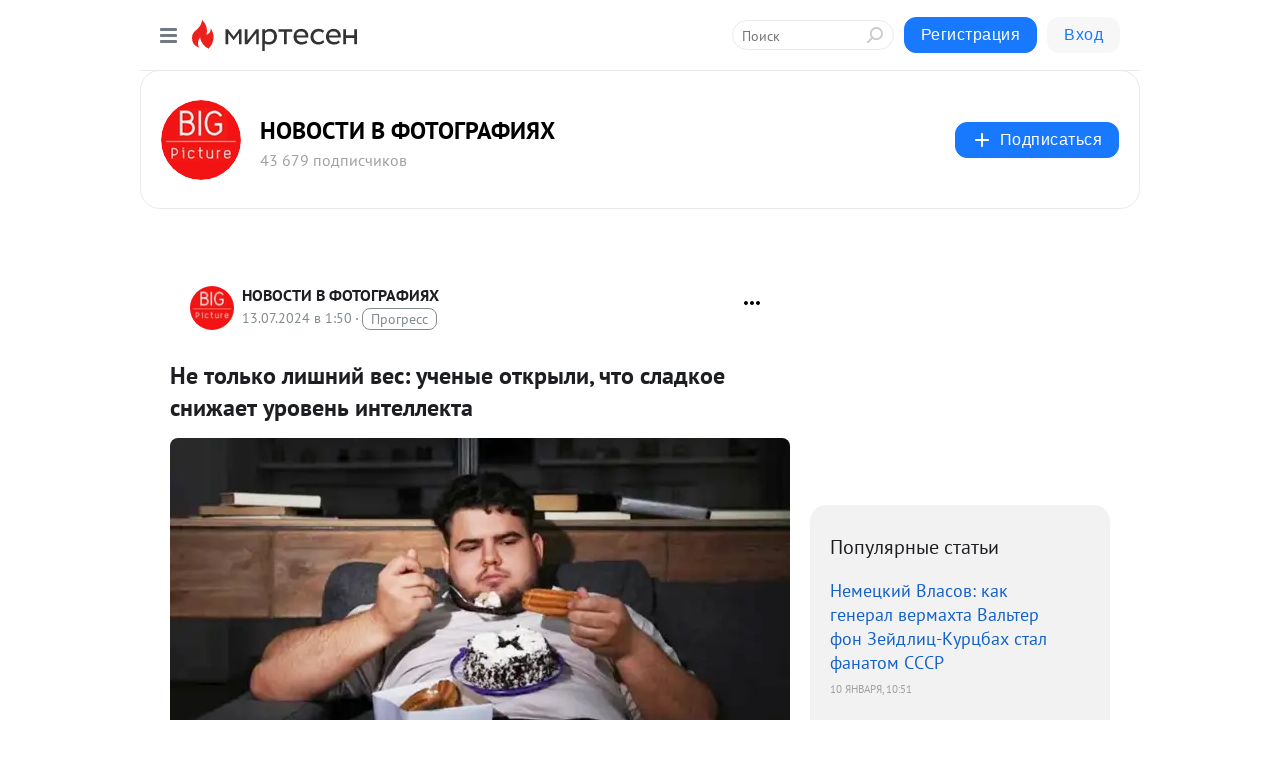

--- FILE ---
content_type: text/html; charset=utf-8
request_url: https://social.bigpicture.ru/blog/43044635316/Ne-tolko-lishniy-ves-uchenyie-otkryili-chto-sladkoe-snizhayet-ur
body_size: 29321
content:
<!DOCTYPE html>
<html lang="ru" >
<head>
<meta charset="utf-8" />
<meta name="robots" content="all"/>
<script>window.__SM_COUNTER_ID = 45130;</script>
<title data-react-helmet="true">Не только лишний вес: ученые открыли, что сладкое снижает уровень интеллекта - НОВОСТИ В ФОТОГРАФИЯХ - Медиаплатформа МирТесен</title>
<meta name="viewport" content="width=device-width, initial-scale=1"/>
<meta name="yandex-verification" content="2bbdb888e25e7205"/>
<meta data-react-helmet="true" name="description" content="Хорошо известно, что мозг потребляет больше энергии, чем другие органы человека. Основное «топливо» при этом — глюкоза. Те, кто занят умственной деятельностью, хорошо знакомы с ухудшением мыслительной деятельности при отсутствии в рационе быстрых углеводов. Но, как оказалось, все хорошо в меру - 13 июля - 43044635316 - Медиаплатформа МирТесен"/><meta data-react-helmet="true" name="keywords" content="одноклассники, однокурсники, соседи, сослуживцы, мир тесен, земляки, старые друзья, география, блоги домов, события вокруг, социальная сеть, карта, дом, работа, web 2.0"/><meta data-react-helmet="true" property="og:image" content="https://r.mt.ru/r3/photo6FA5/20392257000-0/jpg/bp.jpeg"/><meta data-react-helmet="true" property="og:image:width" content="1200"/><meta data-react-helmet="true" property="og:image:height" content="628"/><meta data-react-helmet="true" property="og:image:alt" content="Не только лишний вес: ученые открыли, что сладкое снижает уровень интеллекта - НОВОСТИ В ФОТОГРАФИЯХ - Медиаплатформа МирТесен"/><meta data-react-helmet="true" property="twitter:image" content="https://r.mt.ru/r3/photo6FA5/20392257000-0/jpg/bp.jpeg"/><meta data-react-helmet="true" property="vk:image" content="https://r.mt.ru/r3/photo6FA5/20392257000-0/jpg/bp.jpeg"/><meta data-react-helmet="true" property="og:description" content="Хорошо известно, что мозг потребляет больше энергии, чем другие органы человека. Основное «топливо» при этом — глюкоза. Те, кто занят умственной деятельностью, хорошо знакомы с ухудшением мыслительной деятельности при отсутствии в рационе быстрых углеводов. Но, как оказалось, все хорошо в меру - 13 июля - 43044635316 - Медиаплатформа МирТесен"/><meta data-react-helmet="true" property="twitter:description" content="Хорошо известно, что мозг потребляет больше энергии, чем другие органы человека. Основное «топливо» при этом — глюкоза. Те, кто занят умственной деятельностью, хорошо знакомы с ухудшением мыслительной деятельности при отсутствии в рационе быстрых углеводов. Но, как оказалось, все хорошо в меру - 13 июля - 43044635316 - Медиаплатформа МирТесен"/><meta data-react-helmet="true" property="og:site_name" content="НОВОСТИ В ФОТОГРАФИЯХ - МирТесен"/><meta data-react-helmet="true" property="og:site" content="НОВОСТИ В ФОТОГРАФИЯХ - МирТесен"/><meta data-react-helmet="true" property="og:type" content="article"/><meta data-react-helmet="true" property="og:url" content="https://bigpicture.ru/ne-tolko-lishnij-ves-uchenye-otkryli-chto-sladkoe-snizhaet-uroven-intellekta/?target=mirtesen-1720835400"/><meta data-react-helmet="true" property="og:title" content="Не только лишний вес: ученые открыли, что сладкое снижает уровень интеллекта - НОВОСТИ В ФОТОГРАФИЯХ - Медиаплатформа МирТесен"/><meta data-react-helmet="true" property="twitter:card" content="summary_large_image"/><meta data-react-helmet="true" property="twitter:title" content="Не только лишний вес: ученые открыли, что сладкое снижает уровень интеллекта - НОВОСТИ В ФОТОГРАФИЯХ - Медиаплатформа МирТесен"/>
<link data-react-helmet="true" rel="image_src" href="https://r.mt.ru/r3/photo6FA5/20392257000-0/jpg/bp.jpeg"/><link data-react-helmet="true" rel="canonical" href="https://bigpicture.ru/ne-tolko-lishnij-ves-uchenye-otkryli-chto-sladkoe-snizhaet-uroven-intellekta/?target=mirtesen-1720835400"/><link data-react-helmet="true" rel="index" href="https://social.bigpicture.ru"/><link data-react-helmet="true" rel="alternate" type="application/atom+xml" title="НОВОСТИ В ФОТОГРАФИЯХ - МирТесен" href="https://social.bigpicture.ru/blog/atom"/><link data-react-helmet="true" rel="alternate" type="application/atom+xml" title="НОВОСТИ В ФОТОГРАФИЯХ - МирТесен" href="https://social.bigpicture.ru/blog/rss"/><link data-react-helmet="true" rel="icon" href="/favicon.ico" type="image/x-icon" sizes="16x16"/><link data-react-helmet="true" rel="shortcut icon" href="/favicon.ico" type="image/x-icon" sizes="16x16"/>

<link rel="stylesheet" href="https://alpha.mirtesen.ru/assets/modern/bundle.async.390fc67b829a9a691b15.css" media="print" onload="this.media='all'">
<link rel="stylesheet" href="https://alpha.mirtesen.ru/assets/modern/bundle.blog.dd16b21ade2e4322ceca.css" />
</head>
<body >


<!-- tns-counter.ru -->
<script type="text/javascript">
 (function(win, doc, cb){
  (win[cb] = win[cb] || []).push(function() {
   try {
    tnsCounterBigpicture_ru = new TNS.TnsCounter({
    'account':'bigpicture_ru',
    'tmsec': 'bigpicture_total'
    });
   } catch(e){}
  });

  var tnsscript = doc.createElement('script');
  tnsscript.type = 'text/javascript';
  tnsscript.async = true;
  tnsscript.src = ('https:' == doc.location.protocol ? 'https:' : 'http:') + 
   '//www.tns-counter.ru/tcounter.js';
  var s = doc.getElementsByTagName('script')[0];
  s.parentNode.insertBefore(tnsscript, s);
 })(window, this.document,'tnscounter_callback');
</script>
<noscript>
 <img src="//www.tns-counter.ru/V13a****bigpicture_ru/ru/UTF-8/tmsec=bigpicture_total/" width="0" height="0" alt="" />
</noscript>
<!--/ tns-counter.ru -->

<!-- Index.ru (openstat) -->
<span id="openstat1"></span>
<script type="text/javascript">
var openstat = { counter: 1, next: openstat };
(function(d, t, p) {
var j = d.createElement(t); j.async = true; j.type = "text/javascript";
j.src = ("https:" == p ? "https:" : "http:") + "//openstat.net/cnt.js";
var s = d.getElementsByTagName(t)[0]; s.parentNode.insertBefore(j, s);
})(document, "script", document.location.protocol);
</script>
<!--/Index.ru( openstat)-->

<meta name="robots" content="noindex,nofollow"/>
<div id="root"><div class="app blog-post-page"><div id="layout" class="blog-post-layout"><div id="main-container" class="not-admin"><header id="header"><div class="header-wrapper" style="width:auto"><div class="header-container"><div class="header"><div class="header__navigation"></div></div></div></div></header><div id="three-column-container"><div id="very-left-column" class=""><div class="sticky-wrap" style="left:0"><div class="sticky__content"><div class="left-menu"><div class="left-menu__blog"><div class="left-menu__item left-menu__blog-item"><div class="left-menu__item_title left-menu__item_header">НОВОСТИ В ФОТОГ...</div><a class="left-menu__item_element" href="https://bigpicture.ru/">BIGPICTURE.RU</a><a class="left-menu__item_element" href="https://bigpicture.ru/category/istoriya/">ИСТОРИЯ</a><a class="left-menu__item_element" href="https://bigpicture.ru/category/puteshestviya/">ПУТЕШЕСТВИЯ</a><a class="left-menu__item_element" href="https://bigpicture.ru/category/longridy/">ЛОНГРИДЫ</a><a class="left-menu__item_element" href="https://bigpicture.ru/category/kultura/">КУЛЬТУРА</a><a class="left-menu__item_element" href="https://bigpicture.ru/category/fotoproekt/">ФОТОПРОЕКТЫ</a><a class="left-menu__item_element" href="https://bigpicture.ru/category/dizayn/">ДИЗАЙН</a><a class="left-menu__item_element" href="https://bigpicture.ru/category/znamenitosti/">ЗНАМЕНИТОСТИ</a><button class="left-menu__item_button">Показать все<svg class="svg-icon"><use href="/images/icons.svg?v=1768466#angle-down"></use></svg></button></div><div class="left-menu__item left-menu__blog-item"><div class="left-menu__item_title left-menu__item_header"></div><i class="left-menu__item_delimiter"></i><a class="left-menu__item_element" href="https://social.bigpicture.ru/blog/latest">Новые</a><a class="left-menu__item_element" href="https://social.bigpicture.ru/blog/interesting">Лучшие</a><a class="left-menu__item_element" href="https://social.bigpicture.ru/blog/commented">Обсуждаемые</a><a class="left-menu__item_element" href="https://social.bigpicture.ru/comments">Комментарии</a><a class="left-menu__item_element" href="https://social.bigpicture.ru/people">Участники сайта</a></div></div><div class="left-menu__item" id="topics-menu"><div class="left-menu__item_title" id="topics-menu-title">Рубрики</div><a class="left-menu__item_element" href="//mirtesen.ru/topic/cooking?utm_medium=from_left_sidebar"><span><img src="//static.mtml.ru/images/topics/cooking.svg" alt="cooking" loading="lazy" width="16" height="16"/></span><span>Кулинария</span></a><a class="left-menu__item_element" href="//mirtesen.ru/topic/family?utm_medium=from_left_sidebar"><span><img src="//static.mtml.ru/images/topics/family.svg" alt="family" loading="lazy" width="16" height="16"/></span><span>Дети и семья</span></a><a class="left-menu__item_element" href="//mirtesen.ru/topic/show?utm_medium=from_left_sidebar"><span><img src="//static.mtml.ru/images/topics/show.svg" alt="show" loading="lazy" width="16" height="16"/></span><span>Шоу-бизнес</span></a><a class="left-menu__item_element" href="//mirtesen.ru/topic/politics?utm_medium=from_left_sidebar"><span><img src="//static.mtml.ru/images/topics/politics.svg" alt="politics" loading="lazy" width="16" height="16"/></span><span>Политика</span></a><a class="left-menu__item_element" href="//mirtesen.ru/topic/health?utm_medium=from_left_sidebar"><span><img src="//static.mtml.ru/images/topics/health.svg" alt="health" loading="lazy" width="16" height="16"/></span><span>Здоровье</span></a><button class="left-menu__item_button">Показать все<svg class="svg-icon"><use href="/images/icons.svg?v=1768466#angle-down"></use></svg></button></div><div class="left-menu__item"><div class="left-menu__item_title left-menu__item_header"><a href="https://mirtesen.ru/" class="left-menu__item_title-anchor">Моя лента</a></div><a href="https://mirtesen.ru/chats" class="left-menu__item_element left-menu__item_element_chat" target="_self"><span><img src="//static.mtml.ru/images/icons_v2/chats.svg" alt="ЧАТЫ" loading="lazy" width="16" height="16"/></span><span id="chats-tooltip">ЧАТЫ</span></a><a href="https://mirtesen.ru/polls" class="left-menu__item_element left-menu__item_element_poll" target="_self"><span><img src="//static.mtml.ru/images/icons_v2/vote.svg" alt="Опросы" loading="lazy" width="28" height="28"/></span><span id="polls-tooltip">Опросы</span></a><a href="https://mirtesen.ru/bloggers" class="left-menu__item_element" target="_self"><span><img src="//static.mtml.ru/images/icons_v2/IconBloggersColor.svg" alt="Блогеры" loading="lazy" width="17" height="17"/></span><span id="bloggers-tooltip">Блогеры</span></a><a href="https://mirtesen.ru/user-posts" class="left-menu__item_element" target="_self"><span><img src="//static.mtml.ru/images/icons_v2/IconUserContent.svg" alt="Глас народа" loading="lazy" width="16" height="16"/></span><span id="user-posts-tooltip">Глас народа</span></a><a href="https://mirtesen.ru/popular/liked" class="left-menu__item_element" target="_self"><span><img src="//static.mtml.ru/images/icons_v2/IconPopularColor.svg" alt="Популярное" loading="lazy" width="13" height="16"/></span><span id="popular-posts-tooltip">Популярное</span></a><a href="https://mirtesen.ru/popular/commented" class="left-menu__item_element" target="_self"><span><img src="//static.mtml.ru/images/icons_v2/IconDiscussColor.svg" alt="Обсуждаемое" loading="lazy" width="14" height="14"/></span><span id="commented-posts-tooltip">Обсуждаемое</span></a></div><div class="left-menu__item" id="common-menu"><a href="https://k41tv.app.link/sidebarlink" class="btn btn-primary btn-primary_left-menu" target="_blank" id="app-tooltip"><svg class="svg"><use href="/images/icons.svg#app-icon"></use></svg><span class="left-menu__item_element-text">Мессенджер МТ</span></a><a href="https://info.mirtesen.ru/about" class="left-menu__item_element" target="_blank"><span><img src="//static.mtml.ru/images/icons_v2/IconAbout.svg" alt="О компании" loading="lazy" width="9" height="14"/></span><span class="left-menu__item_element-text">О компании</span></a><a href="https://info.mirtesen.ru/glagol" class="left-menu__item_element" target="_blank"><span><img src="//static.mtml.ru/images/icons_v2/icon-glagol.svg" alt="О редакции ГлагоL" loading="lazy" width="8" height="13"/></span><span class="left-menu__item_element-text">О редакции ГлагоL</span></a><a href="https://info.mirtesen.ru/news" class="left-menu__item_element" target="_blank"><span><img src="//static.mtml.ru/images/icons_v2/IconNews.svg" alt="Новости" loading="lazy" width="16" height="14"/></span><span class="left-menu__item_element-text">Новости</span></a><a href="https://info.mirtesen.ru/partners" class="left-menu__item_element" target="_blank"><span><img src="//static.mtml.ru/images/icons_v2/IconPartners.svg" alt="Партнерам" loading="lazy" width="16" height="13"/></span><span class="left-menu__item_element-text">Партнерам</span></a><a href="https://info.mirtesen.ru/promo" class="left-menu__item_element" target="_blank"><span><img src="//static.mtml.ru/images/icons_v2/IconAdvertizing.svg" alt="Рекламодателям" loading="lazy" width="17" height="16"/></span><span class="left-menu__item_element-text">Рекламодателям</span></a><a href="https://mirtesen.ru/feedback/report" class="left-menu__item_element" target="_blank"><span><img src="//static.mtml.ru/images/icons_v2/IconFeedback.svg" alt="Обратная связь" loading="lazy" width="16" height="13"/></span><span class="left-menu__item_element-text">Обратная связь</span></a><a href="https://mirtesen.ru/feedback/report/spam" class="left-menu__item_element" target="_blank"><span><img src="//static.mtml.ru/images/icons_v2/IconSpam.svg" alt="Пожаловаться на спам" loading="lazy" width="15" height="14"/></span><span class="left-menu__item_element-text">Пожаловаться на спам</span></a><a href="https://info.mirtesen.ru/agreement" class="left-menu__item_element" target="_blank"><span><img src="//static.mtml.ru/images/icons_v2/IconAgreement.svg" alt="Соглашение" loading="lazy" width="15" height="16"/></span><span class="left-menu__item_element-text">Соглашение</span></a><a href="https://info.mirtesen.ru/recommendation_rules" class="left-menu__item_element" target="_blank"><span><img src="//static.mtml.ru/images/icons_v2/IconAgreement.svg" alt="Рекомендательные технологии" loading="lazy" width="15" height="16"/></span><span class="left-menu__item_element-text">Рекомендательные технологии</span></a></div></div><p class="recommendation-tech">На информационном ресурсе применяются <a href="https://info.mirtesen.ru/recommendation_rules">рекомендательные технологии</a> (информационные технологии предоставления информации на основе сбора, систематизации и анализа сведений, относящихся к предпочтениям пользователей сети &quot;Интернет&quot;, находящихся на территории Российской Федерации)</p><div class="mt-tizer-ad-block"><div class="partner-block-wrapper"><div id="unit_99821"></div></div></div></div></div></div><div id="content-container"><div id="secondary-header" class="secondary-header secondary-header_blog"><div class="secondary-header__middle"><div id="secondary-header-logo" class="secondary-header__logo-outer"><div class="secondary-header__logo-wrap"><a class="userlogo userlogo_xl" href="https://social.bigpicture.ru/?utm_referrer=mirtesen.ru" title="" target="" data-rjs="2"></a></div></div><div class="secondary-header__title-wrap"><div class="secondary-header__title-subscribers"><h2 class="secondary-header__title"><a class="secondary-header__title-link" href="https://social.bigpicture.ru/?utm_referrer=mirtesen.ru" style="color:#000" rel="nofollow">НОВОСТИ В ФОТОГРАФИЯХ</a></h2><i class="secondary-header__subscribers">43 679 подписчиков</i></div></div><div><div id="mt-dropdown-menu" class="mt-dropdown-menu"><button appearance="btn" title="Подписаться" type="button" class="mt-dropdown-menu__btn btn btn-primary"><svg class="svg-icon"><use href="/images/icons.svg?v=1768466#cross"></use></svg>Подписаться</button></div></div></div></div><div class="blog-post-item blog-post-item_tile"><div id="double-column-container"><div id="right-column"><div class="partner-block-wrapper"><div id="unit_103944"></div></div><div class="right-column-posts"><h3 class="right-column-posts__title">Популярные статьи</h3><ul class="right-column-posts_list"><li class="right-column-posts_list_item"><a href="//social.bigpicture.ru/blog/43509686322?utm_referrer=mirtesen.ru&amp;utm_medium=from_block_popular_articles" class="right-column-posts_list_item__link"><span class="right-column-posts_list_item__title">Немецкий Власов: как генерал вермахта Вальтер фон Зейдлиц-Курцбах стал фанатом СССР</span><span class="right-column-posts_list_item__date"></span></a></li><li class="right-column-posts_list_item"><a href="//social.bigpicture.ru/blog/43860015216?utm_referrer=mirtesen.ru&amp;utm_medium=from_block_popular_articles" class="right-column-posts_list_item__link"><span class="right-column-posts_list_item__title">6 признаков того, что ваш друг — гей</span><span class="right-column-posts_list_item__date"></span></a></li><li class="right-column-posts_list_item"><a href="//social.bigpicture.ru/blog/43271301310?utm_referrer=mirtesen.ru&amp;utm_medium=from_block_popular_articles" class="right-column-posts_list_item__link"><span class="right-column-posts_list_item__title">Первый взрыв в Московском метрополитене: серия терактов в 1977 году в столице СССР</span><span class="right-column-posts_list_item__date"></span></a></li></ul></div><div class="partner-block-wrapper"><div id="unit_103939"></div></div><div class="right-column-comments right-column-comments_blog"><h3 class="right-column-comments__title">Свежие комментарии</h3><ul class="right-column-comments-list"><li class="right-column-comments-item"><a href="https://mirtesen.ru/people/605695246" class="right-column-comments-item__author"><span class="userlogo userlogo_s" href="" title="" target="" data-rjs="2"></span><div class="right-column-comments-item__author__info"><i class="right-column-comments-item__author__name" style="color:hsl(174, 70%, 50%)">Амара Карпова</i><i class="right-column-comments-item__pubdate"></i></div></a><div class="right-column-comments-item__post"><span class="right-column-comments-item__post__message">Красотуля🥰</span><span class="right-column-comments-item__post__title">Ягуарунди — длинн...</span></div></li><li class="right-column-comments-item"><a href="https://mirtesen.ru/people/607015537" class="right-column-comments-item__author"><span class="userlogo userlogo_s" href="" title="" target="" data-rjs="2"></span><div class="right-column-comments-item__author__info"><i class="right-column-comments-item__author__name" style="color:hsl(143, 70%, 50%)">Vladimir Lioubimcev</i><i class="right-column-comments-item__pubdate"></i></div></a><div class="right-column-comments-item__post"><span class="right-column-comments-item__post__message">Красивая! Кися...</span><span class="right-column-comments-item__post__title">Ягуарунди — длинн...</span></div></li><li class="right-column-comments-item"><a href="https://mirtesen.ru/people/605695246" class="right-column-comments-item__author"><span class="userlogo userlogo_s" href="" title="" target="" data-rjs="2"></span><div class="right-column-comments-item__author__info"><i class="right-column-comments-item__author__name" style="color:hsl(174, 70%, 50%)">Амара Карпова</i><i class="right-column-comments-item__pubdate"></i></div></a><div class="right-column-comments-item__post"><span class="right-column-comments-item__post__message">грустная история🥲</span><span class="right-column-comments-item__post__title">Хуана I Безумная ...</span></div></li></ul></div><div class="partner-block-wrapper"><div id="unit_99810"></div></div><div class="partner-block-wrapper"><div id="unit_95080"></div></div><div class="sticky2" style="top:30px"><div class="partner-block-wrapper"><div id="unit_103947"></div></div></div></div><div id="content-column" class="content-column"><div class="adfox-top"><div class="partner-block-wrapper"><div id="unit_99815"></div></div><div class="partner-block-wrapper"><div id="unit_99815"></div></div></div><article class="blog-post" id="post_43044635316" itemscope="" itemType="http://schema.org/NewsArticle"><meta itemscope="" itemProp="mainEntityOfPage" itemType="https://schema.org/WebPage" itemID="https://bigpicture.ru/ne-tolko-lishnij-ves-uchenye-otkryli-chto-sladkoe-snizhaet-uroven-intellekta/?target=mirtesen-1720835400" content=""/><meta itemProp="datePublished" content="2024-07-13T01:50:00.000Z"/><meta itemProp="dateModified" content="2024-07-13T01:50:00.000Z"/><span itemscope="" itemType="https://schema.org/Organization" itemProp="publisher"><meta itemProp="name" content="НОВОСТИ В ФОТОГРАФИЯХ"/><span itemscope="" itemType="https://schema.org/ImageObject" itemProp="logo"><meta itemProp="url" content="//mtdata.ru/u9/photo3475/20547156143-0/original.jpeg"/></span></span><meta itemProp="image" content="https://r.mt.ru/r3/photo6FA5/20392257000-0/jpg/bp.jpeg"/><div class="blog-post__header"><div class="blog-post__author" rel="author"><span class="blog-post__author-avatar"><a class="userlogo" href="//social.bigpicture.ru?utm_referrer=mirtesen.ru" title="" target="_self" data-rjs="2"></a></span><div><a class="blog-post__author-name" href="//social.bigpicture.ru" target="_blank"><span itemProp="author">НОВОСТИ В ФОТОГРАФИЯХ</span></a><div class="blog-post__info"><div class="blog-post__pubdate"></div><h3 class="blog-post__topic-category-wrapper"><a class="blog-post__topic-category" href="//mirtesen.ru/topic/technology?utm_medium=from_headline_topic_button"><span>Прогресс</span></a></h3></div></div></div><div><button title="Подписаться" class="btn blog-post__header-subscribe btn-primary">Подписаться</button></div><div id="mt-dropdown-menu" class="mt-dropdown-menu context-dropdown"><button type="button" class="mt-dropdown-menu__btn"><svg class="svg-icon"><use href="/images/icons.svg?v=1768466#more"></use></svg></button></div></div><h1 class="blog-post__title" itemProp="headline">Не только лишний вес: ученые открыли, что сладкое снижает уровень интеллекта</h1><div class="partner-block-wrapper"><div id="unit_103965"></div></div><div class="blog-post__text" itemProp="articleBody"><div class="ui-rss-img-first"><p><img class="POST_IMAGE " src="https://r.mt.ru/r3/photo6FA5/20392257000-0/jpg/bp.webp" alt=""width="620"height="auto"loading="lazy"/></p></div><div class="ui-rss-text"><p><p>Хорошо известно, что мозг потребляет больше энергии, чем другие органы человека. Основное «топливо» при этом — глюкоза. Те, кто занят умственной деятельностью, хорошо знакомы с ухудшением мыслительной деятельности при отсутствии в рационе быстрых углеводов. Но, как оказалось, все хорошо в меру и избыток сахара действует на мозг негативно.<div id="unit_101877"><a href="https://smi2.ru/" ></a></div>
<script type="text/javascript" charset="utf-8">
  (function() {
    var sc = document.createElement('script'); sc.type = 'text/javascript'; sc.async = true;
    sc.src = '//smi2.ru/data/js/101877.js'; sc.charset = 'utf-8';
    var s = document.getElementsByTagName('script')[0]; s.parentNode.insertBefore(sc, s);
  }());
</script> Это именно тот случай, когда «больше» вовсе не значит «лучше».</p></p></div><p>&nbsp;</p><div id="unit_103919"><a href="https://smi2.ru/" ></a></div>
<script type="text/javascript" charset="utf-8">
  (function() {
    var sc = document.createElement('script'); sc.type = 'text/javascript'; sc.async = true;
    sc.src = '//smi2.ru/data/js/103919.js'; sc.charset = 'utf-8';
    var s = document.getElementsByTagName('script')[0]; s.parentNode.insertBefore(sc, s);
  }());
</script></div><div id="panda_player" class="panda-player"></div><div class="blog-post__source"><a href="https://social.bigpicture.ru/url?e=simple_click&amp;blog_post_id=43044635316&amp;url=[base64]" target="_blank">Ссылка на первоисточник</a></div><div class="blog-post__subscribe"><p class="blog-post__subscribe-text">Понравилась статья? Подпишитесь на канал, чтобы быть в курсе самых интересных материалов</p><a href="#" class="btn btn-primary">Подписаться</a></div><ul class="mt-horizontal-menu mt-horizontal-menu_list mt-horizontal-menu_multiline-left post-tags"><li><a href="/hashtags/%D0%B8%D0%BD%D1%82%D0%B5%D0%BB%D0%BB%D0%B5%D0%BA%D1%82" class="tag-label-2 tag-label-2_sm"><span>интеллект</span></a><meta itemProp="about" content="интеллект"/></li><li><a href="/hashtags/%D0%B4%D0%B8%D0%B0%D0%B1%D0%B5%D1%82" class="tag-label-2 tag-label-2_sm"><span>диабет</span></a><meta itemProp="about" content="диабет"/></li><li><a href="/hashtags/%D0%B5%D0%B4%D0%B0%20%D0%B8%20%D0%BD%D0%B0%D0%BF%D0%B8%D1%82%D0%BA%D0%B8" class="tag-label-2 tag-label-2_sm"><span>еда и напитки</span></a><meta itemProp="about" content="еда и напитки"/></li><li><a href="/hashtags/%D0%BC%D0%BE%D0%B7%D0%B3" class="tag-label-2 tag-label-2_sm"><span>мозг</span></a><meta itemProp="about" content="мозг"/></li><li><a href="/hashtags/%D0%BD%D0%B0%D1%83%D0%BA%D0%B0" class="tag-label-2 tag-label-2_sm"><span>наука</span></a><meta itemProp="about" content="наука"/></li><li><a href="/hashtags/%D0%B4%D0%B8%D0%B5%D1%82%D0%B0" class="tag-label-2 tag-label-2_sm"><span>диета</span></a><meta itemProp="about" content="диета"/></li><li><a href="/hashtags/%D0%B7%D0%B4%D0%BE%D1%80%D0%BE%D0%B2%D1%8C%D0%B5%20%D0%B8%20%D0%BC%D0%B5%D0%B4%D0%B8%D1%86%D0%B8%D0%BD%D0%B0" class="tag-label-2 tag-label-2_sm"><span>здоровье и медицина</span></a><meta itemProp="about" content="здоровье и медицина"/></li></ul><div class="blog-post__footer"><div class="post-controls"><div><div class="post-actions"><div class="post-actions__push"></div></div></div></div></div><span></span></article><nav class="pagination"><ul class="blog-post__pagination"><li><a href="https://social.bigpicture.ru/blog/43637827083/CHiatura-ischezayuschiy-gorod-v-Gruzii?utm_referrer=mirtesen.ru"><span class="blog-post__pagination__arrow">←</span>Предыдущая тема</a></li><li class="blog-post__pagination__symbol"> | </li><li><a href="https://social.bigpicture.ru/blog/43366701868/Lyubimitsa-detey-i-vzroslyih-tetya-Valya-kak-veduschaya-Valentin?utm_referrer=mirtesen.ru">Следующая тема<span class="blog-post__pagination__arrow">→</span></a></li></ul></nav><div class="partner-block-wrapper"><div id="unit_103916"></div></div><span></span><div class="adfox-outer blog-post-item__ad-block"><div class="partner-block-wrapper"><div id="unit_99816"></div></div></div></div></div><div class="blog-post-bottom-partners"><div class="partner-block-wrapper"><div id="unit_103941"></div></div><div class="partner-block-wrapper"><div id="unit_95079"></div></div><div class="partner-block-wrapper"><div id="unit_95031"></div></div></div></div></div></div></div><div style="position:fixed;bottom:50px;right:0;cursor:pointer;transition-duration:0.2s;transition-timing-function:linear;transition-delay:0s;z-index:10;display:none"><div id="scroll-top"><div>наверх</div></div></div></div><div></div></div></div>
<div id="messenger-portal" class="messenger-embedded"></div>
<script>window.__PRELOADED_STATE__ = {"blogDomain":{},"promotion":{"popup":{},"activeTab":"platform","sections":{"platform":{"title":"Реклама на Платформе","isMenu":true,"changed":false,"forDevs":true},"settings":{"title":"Настройки рекламы","isMenu":true,"changed":false,"forDevs":true},"item":{"title":"Редактирование объекта","isMenu":false,"changed":false,"forDevs":true},"itemAdd":{"title":"Добавление объекта","isMenu":false,"changed":false,"forDevs":true},"deposit":{"title":"Пополнение баланса","isMenu":false,"changed":false,"forDevs":true},"stats":{"title":"Статистика рекламы","isMenu":true,"changed":false,"forDevs":true}},"changed":{"platform":false,"settings":false,"item":false,"stats":false},"data":{"platform":"","settings":{"currentBalance":0,"spentBalance":0,"groupItem":{"id":null,"status":"STATUS_PENDING","dateStart":null,"dateEnd":null,"fullClicksLimit":null,"dayClicksLimit":null,"clickPrice":null,"utmSource":null,"utmMedium":null,"utmCampaign":null,"targetGeoIds":null,"targetIsMale":null,"targetAgeMin":null,"targetAgeMax":null,"targetTime":null,"title":null,"canChangeStatus":null,"inRotation":false,"fullClicks":0,"dayClicks":0},"blogpostItems":[]},"item":{"id":null,"status":"STATUS_PENDING","dateStart":null,"dateEnd":null,"fullClicksLimit":null,"dayClicksLimit":null,"clickPrice":null,"utmSource":null,"utmMedium":null,"utmCampaign":null,"targetGeoIds":null,"targetIsMale":null,"targetAgeMin":null,"targetAgeMax":null,"targetTime":null,"title":null,"canChangeStatus":null,"inRotation":false,"fullClicks":0,"dayClicks":0},"itemAdd":{"url":null},"deposit":{"value":""},"stats":{"periodFrom":"2025-12-25","periodTo":"2026-01-14"}},"errors":{}},"editComments":{"activeTab":"stats","sections":{"stats":{"title":"Статистика","isMenu":true,"changed":false,"forDevs":true},"settings":{"title":"Настройки","isMenu":true,"changed":false,"forDevs":true}},"changed":{"stats":false,"settings":false},"data":{"stats":{"periodFrom":"2026-01-07","periodTo":"2026-01-14"},"settings":{"applyForCommentsEnabled":0,"commonEnabled":0,"siteEnabled":0,"keyWords":[]}},"errors":{}},"actionVote":{},"header":{"sidebarEnabled":false,"sidebarIsOpen":false},"messageNotifications":{"items":[],"startFrom":0,"nextFrom":0,"hasMoreItems":true,"busy":false},"activityNotifications":{"items":[],"nextFrom":"","hasMoreItems":true,"busy":false},"headerSearch":{"value":"","result":{"people":[],"groups":[],"posts":[]},"isLoading":false,"hasResults":false},"rssEditor":{"editKey":null,"type":"add","loading":{"defaultImage":false},"values":{"maxTextLength":0,"publicationDelay":0,"useFullText":false,"useShortDesctiption":false,"ignoreMediaTags":false,"rssSourceLink":"","autoRefreshImportedThemes":false,"pregTemplateTextSearch":"","pregTemplateTextChange":"","xpathLongText":"","xpathImage":"","showCategory":"","importCategory":"","keepImages":false,"keepLinks":false,"keepIframes":false,"useEmbedCode":false,"useYandexTurbo":false,"addYandexGenreTags":false,"loadingTimout":0,"hideSourceLink":false,"defaultImage":""}},"telegramEditor":{"editKey":null,"type":"add","values":{"username":null,"signature":""}},"auth":{"user":null,"groupPrivileges":{},"viewedTooltips":{}},"authForm":{"isBusy":false,"widgetId":"0","instances":{"0":{"isOpen":false,"activeTab":"login","callAndSmsLimits":{"apiLimits":{"smsAllowed":true,"callAllowed":true,"smsTimeLimitExceededMsg":"","callTimeLimitExceededMsg":""},"timers":{}},"params":{"login":{"phone":"","code":"","mode":"SMS","step":"","errorMap":{}},"loginByEmail":{"email":"","password":"","remember":"on","step":"","errorMap":{}},"registration":{"name":"","lastname":"","email":"","phone":"","code":"","mode":"SMS","step":"","errorMap":{}},"registrationByEmail":{"email":"","name":"","phone":"","code":"","mode":"SMS","step":"","errorMap":{}},"password":{"email":"","errorMap":{}}}}}},"blogModerators":{"staff":[],"popup":{"popupType":null,"userInfo":null},"errors":{},"radioBtnValue":null},"logoEditor":{"image":null,"allowZoomOut":false,"position":{"x":0.5,"y":0.5},"scale":1,"rotate":0,"borderRadius":0,"width":100,"height":100,"border":0,"isEmpty":true,"type":"blog"},"headerBackgroundEditor":{"image":null,"type":"blog","allowZoomOut":false,"position":{"x":0.5,"y":0.5},"scale":1,"rotate":0,"borderRadius":0,"blogHeight":240,"profileHeight":240,"border":0,"isEmpty":true},"titleEditor":{"title":""},"secondaryHeader":{"logoSwitcher":false,"titleSwitcher":false,"backgroundSwitcher":false,"logoEditor":false,"titleEditor":false,"backgroundEditor":false},"blogMenuSettings":{"isChanged":false,"menuItems":[],"currentIndex":null,"menuItem":{},"staticWidgetsToRemove":[],"context":{"add":{"title":"Добавление раздела","saveButton":"Добавить"},"edit":{"title":"Раздел: ","saveButton":"Сохранить","remove":"Удалить раздел"}},"errors":{}},"siteSettings":{},"siteSettingsLeftMenu":{"sitesDropdown":false},"promotionLeftMenu":{},"editCommentsLeftMenu":{},"blogPostList":{"searchValue":"","search":{"results":[],"page":0,"hasMore":true,"isLoading":false},"blogPostList":[],"hasMoreItems":true,"page":1,"title":"","tag":"","period":"","before":"","after":"","status":"","sort":""},"blogPostEditor":{"id":null,"title":"","text":"","inProcess":false,"sign":"","disableComments":false,"tags":[],"tagSuggestions":[],"errors":[],"publishTime":null,"referenceUrl":"","nextBtnUrl":"","pushBtnUrl":"","pushBtnText":"","doFollowLinks":0,"pulse":0,"draft":false,"preloaderVisible":true,"errorMessage":{"isVisible":false,"text":"Произошла ошибка. Попробуйте еще раз или свяжитесь со службой поддержки."},"showPollEditor":false,"pollTab":"default","sentToModeration":false,"foundPolls":[],"foundPollsOffset":0,"hasMorePolls":true,"pollId":null},"actionModifyPostPopup":{"isOpen":false,"popupType":"","id":null,"deletedList":{},"approveList":{}},"rightColumnPosts":[{"id":43509686322,"title":"Немецкий Власов: как генерал вермахта Вальтер фон Зейдлиц-Курцбах стал фанатом СССР","url":"//social.bigpicture.ru/blog/43509686322?utm_referrer=mirtesen.ru","seo_url":"//social.bigpicture.ru/blog/43509686322?utm_referrer=mirtesen.ru","canonical_url":"//social.bigpicture.ru/blog/43509686322?utm_referrer=mirtesen.ru","created":1768043138,"date":1768042305,"publish_time":null,"status":"STATUS_ACTIVE","isTitleHidden":false,"formattedDates":{"iso":"2026-01-10T10:51:45.000Z","ver1":"10 января, 13:51","ver2":"10.01.2026 в 13:51","ver3":"10 янв., 13:51"},"images":[],"videos":[],"shared_post":null,"mentionedPersons":null},{"id":43860015216,"title":"6 признаков того, что ваш друг — гей","url":"//social.bigpicture.ru/blog/43860015216?utm_referrer=mirtesen.ru","seo_url":"//social.bigpicture.ru/blog/43860015216?utm_referrer=mirtesen.ru","canonical_url":"//social.bigpicture.ru/blog/43860015216?utm_referrer=mirtesen.ru","created":1767873555,"date":1767873020,"publish_time":null,"status":"STATUS_ACTIVE","isTitleHidden":false,"formattedDates":{"iso":"2026-01-08T11:50:20.000Z","ver1":"8 января, 14:50","ver2":"08.01.2026 в 14:50","ver3":"8 янв., 14:50"},"images":[],"videos":[],"shared_post":null,"mentionedPersons":null},{"id":43271301310,"title":"Первый взрыв в Московском метрополитене: серия терактов в 1977 году в столице СССР","url":"//social.bigpicture.ru/blog/43271301310?utm_referrer=mirtesen.ru","seo_url":"//social.bigpicture.ru/blog/43271301310?utm_referrer=mirtesen.ru","canonical_url":"//social.bigpicture.ru/blog/43271301310?utm_referrer=mirtesen.ru","created":1767878947,"date":1767878418,"publish_time":null,"status":"STATUS_ACTIVE","isTitleHidden":false,"formattedDates":{"iso":"2026-01-08T13:20:18.000Z","ver1":"8 января, 16:20","ver2":"08.01.2026 в 16:20","ver3":"8 янв., 16:20"},"images":[],"videos":[],"shared_post":null,"mentionedPersons":null}],"rightColumnComments":[{"id":128158076,"text":"Красотуля🥰","date":1768433735,"blog_post":{"id":43560582314,"title":"Ягуарунди — длинная чирикающая кошка, которая дружит с обезьянами и ест бананы","seo_url":"//social.bigpicture.ru/blog/43560582314/YAguarundi-dlinnaya-chirikayuschaya-koshka-kotoraya-druzhit-s-ob?utm_referrer=mirtesen.ru"},"user":{"cover":null,"count_friends":null,"id":605695246,"url":"//mirtesen.ru/people/605695246","display_name":"Амара Карпова","photo_original":"//mtdata.ru/u10/photo96F0/20243703305-0/original.jpeg"},"images":[],"formattedDates":{"iso":"2026-01-14T23:35:35.000Z","ver1":"15 января, 2:35","ver2":"15.01.2026 в 2:35","ver3":"15 янв., 2:35"}},{"id":128157721,"text":"Красивая! Кися...","date":1768415318,"blog_post":{"id":43560582314,"title":"Ягуарунди — длинная чирикающая кошка, которая дружит с обезьянами и ест бананы","seo_url":"//social.bigpicture.ru/blog/43560582314/YAguarundi-dlinnaya-chirikayuschaya-koshka-kotoraya-druzhit-s-ob?utm_referrer=mirtesen.ru"},"user":{"cover":null,"count_friends":null,"id":607015537,"url":"//mirtesen.ru/people/607015537","display_name":"Vladimir Lioubimcev","photo_original":"//mtdata.ru/u1/photo1035/20210757060-0/original.jpeg"},"images":[],"formattedDates":{"iso":"2026-01-14T18:28:38.000Z","ver1":"14 января, 21:28","ver2":"14.01.2026 в 21:28","ver3":"14 янв., 21:28"}},{"id":128155248,"text":"грустная история🥲","date":1768353169,"blog_post":{"id":43617589521,"title":"Хуана I Безумная — История королевы, не желавшей расстаться с умершим мужем","seo_url":"//social.bigpicture.ru/blog/43617589521/Huana-I-Bezumnaya-Istoriya-korolevyi-ne-zhelavshey-rasstatsya-s-?utm_referrer=mirtesen.ru"},"user":{"cover":null,"count_friends":null,"id":605695246,"url":"//mirtesen.ru/people/605695246","display_name":"Амара Карпова","photo_original":"//mtdata.ru/u10/photo96F0/20243703305-0/original.jpeg"},"images":[],"formattedDates":{"iso":"2026-01-14T01:12:49.000Z","ver1":"14 января, 4:12","ver2":"14.01.2026 в 4:12","ver3":"14 янв., 4:12"}}],"rightColumnGallery":{"total":0,"images":[]},"blogPost":{"id":43044635316,"title":"Не только лишний вес: ученые открыли, что сладкое снижает уровень интеллекта","url":"//social.bigpicture.ru/blog/43044635316?utm_referrer=mirtesen.ru","seo_url":"//social.bigpicture.ru/blog/43044635316/Ne-tolko-lishniy-ves-uchenyie-otkryili-chto-sladkoe-snizhayet-ur?utm_referrer=mirtesen.ru","canonical_url":"https://bigpicture.ru/ne-tolko-lishnij-ves-uchenye-otkryli-chto-sladkoe-snizhaet-uroven-intellekta/?target=mirtesen-1720835400","created":1720835945,"date":1720835400,"publish_time":null,"status":"STATUS_ACTIVE","isTitleHidden":false,"preview_text":"Хорошо известно, что мозг потребляет больше энергии, чем другие органы человека. Основное «топливо» при этом — глюкоза. Те, кто занят умственной деятельностью, хорошо знакомы с ухудшением мыслительной деятельности при отсутствии в рационе быстрых углеводов. Но, как оказалось, все хорошо в меру","comments_count":0,"post_type":"post","likes":{"count":0,"user_likes":0,"can_like":0,"marks_pluses":0,"marks_minuses":0,"user_like_attr":null,"like_attr_ids":[]},"from_id":663339926,"from":{"id":663339926,"display_name":"Евгения Молчанова","url":"//mirtesen.ru/people/663339926","photo_original":"//mtdata.ru/u3/photo8EA8/20547100640-0/original.jpeg","isAuthenticAccount":false},"group":{"display_name":"НОВОСТИ В ФОТОГРАФИЯХ","url":"//social.bigpicture.ru","photo_original":"//mtdata.ru/u9/photo3475/20547156143-0/original.jpeg","id":30578050879,"canViewBlogPostCreator":false,"showSubscribersAmount":true,"is_subscribed":false,"is_member":false,"is_owner":false,"is_staff":false,"created":1416488109},"attachments":[{"photo":{"id":20392257000,"photo_original":"//mtdata.ru/u3/photo6FA5/20392257000-0/original.jpg#20392257000","title":"1","width":800,"height":421}}],"modified":1760005531,"is_draft":false,"is_queued":false,"topic":"technology","tags":["интеллект","диабет","еда и напитки","мозг","наука","диета","здоровье и медицина"],"close_comments":false,"marks_count":0,"reposts":0,"recommendations":"[]","foreignPollId":null,"isSlider":null,"padRedirectUrl":"https://mirtesen.ru/url?e=pad_click&pad_page=0&blog_post_id=43044635316&announce=1","editorStatus":"EDITOR_STATUS_NONE","extraData":null,"notificationsCanBeSent":true,"notificationsSent":false,"notificationsWillBeSent":false,"notificationsLimit":4,"text":"\x3cdiv class=\"ui-rss-img-first\">\x3cp>\x3cimg src=\"//mtdata.ru/u3/photo6FA5/20392257000-0/original.jpg#20392257000\" />\x3c/p>\x3c/div>\x3cdiv class=\"ui-rss-text\">\x3cp>\x3cp>Хорошо известно, что мозг потребляет больше энергии, чем другие органы человека. Основное «топливо» при этом — глюкоза. Те, кто занят умственной деятельностью, хорошо знакомы с ухудшением мыслительной деятельности при отсутствии в рационе быстрых углеводов. Но, как оказалось, все хорошо в меру и избыток сахара действует на мозг негативно. Это именно тот случай, когда «больше» вовсе не значит «лучше».\x3c/p>\x3c/p>\x3c/div>\x3cp>&nbsp;\x3c/p>","formattedText":"\x3cdiv class=\"ui-rss-img-first\">\x3cp>\x3cimg src=\"//mtdata.ru/u3/photo6FA5/20392257000-0/original.jpg#20392257000\" />\x3c/p>\x3c/div>\x3cdiv class=\"ui-rss-text\">\x3cp>\x3cp>Хорошо известно, что мозг потребляет больше энергии, чем другие органы человека. Основное «топливо» при этом — глюкоза. Те, кто занят умственной деятельностью, хорошо знакомы с ухудшением мыслительной деятельности при отсутствии в рационе быстрых углеводов. Но, как оказалось, все хорошо в меру и избыток сахара действует на мозг негативно. Это именно тот случай, когда «больше» вовсе не значит «лучше».\x3c/p>\x3c/p>\x3c/div>\x3cp>&nbsp;\x3c/p>","reference_url":"https://social.bigpicture.ru/url?e=simple_click&blog_post_id=43044635316&url=[base64]","reference_url_original":"https://bigpicture.ru/ne-tolko-lishnij-ves-uchenye-otkryli-chto-sladkoe-snizhaet-uroven-intellekta/?target=mirtesen-1720835400","prevPostUrl":"https://social.bigpicture.ru/blog/43366701868/Lyubimitsa-detey-i-vzroslyih-tetya-Valya-kak-veduschaya-Valentin?utm_referrer=mirtesen.ru","nextPostUrl":"https://social.bigpicture.ru/blog/43637827083/CHiatura-ischezayuschiy-gorod-v-Gruzii?utm_referrer=mirtesen.ru","formattedDates":{"iso":"2024-07-13T01:50:00.000Z","ver1":"13 июля, 4:50","ver2":"13.07.2024 в 4:50","ver3":"13 июля, 4:50"},"images":[{"main":true,"url":"//mtdata.ru/u3/photo6FA5/20392257000-0/original.jpg#20392257000","width":800,"height":421}],"videos":[],"shared_post":null,"mentionedPersons":null,"topicKey":"technology"},"blogMember":{"usedSearch":false,"activeTab":"rating","tabs":{},"staff":{},"search":{}},"aggregator":{"items":[],"page":0,"hasMore":true},"leftMenu":{"listSites":{"mySubscriptions":{"items":[],"total":0,"hideMoreButton":0},"mySites":{"items":[],"total":0,"hideMoreButton":0}},"listFriends":{"hideMoreButton":0,"items":[]},"listTopics":[{"key":"cooking","text":"Кулинария","theme":true},{"key":"family","text":"Дети и семья","theme":true},{"key":"show","text":"Шоу-бизнес","theme":true},{"key":"politics","text":"Политика","theme":true},{"key":"health","text":"Здоровье","theme":true},{"key":"IT","text":"IT","theme":true},{"key":"auto","text":"Авто-мото","theme":true},{"key":"finance","text":"Бизнес и финансы","theme":true},{"key":"animals","text":"В мире животных","theme":true},{"key":"military","text":"Военное дело","theme":true},{"key":"home","text":"Дом/Дача","theme":true},{"key":"entertainment","text":"Игры","theme":true},{"key":"history","text":"История","theme":true},{"key":"cinema","text":"Кино","theme":true},{"key":"beauty","text":"Красота","theme":true},{"key":"culture","text":"Культура","theme":true},{"key":"realty","text":"Недвижимость","theme":true},{"key":"society","text":"Общество","theme":true},{"key":"fishing","text":"Охота и рыбалка","theme":true},{"key":"technology","text":"Прогресс","theme":true},{"key":"career","text":"Работа","theme":true},{"key":"humor","text":"Развлечения","theme":true},{"key":"ad","text":"Реклама","theme":true},{"key":"religion","text":"Религия","theme":true},{"key":"sport","text":"Спорт","theme":true},{"key":"tourism","text":"Туризм","theme":true},{"key":"photo","text":"Фото","theme":true},{"key":"all","text":"Разное","theme":false}],"blogMenu":{"menuItems":[{"url":"https://bigpicture.ru/","html":null,"tags":"","type":"url","title":"BIGPICTURE.RU","width":0,"context":"default","secondary":false,"stop_tags":"","module_type":"GroupsItem","module_title":"Последние новости","main_widget_id":"BlogPosts_BlogPosts_doeblaid"},{"url":"https://bigpicture.ru/category/istoriya/","html":null,"tags":"История,здоровье и медицина,технологии","type":"url","title":"ИСТОРИЯ","width":0,"context":"istoriya","seoTitle":"","secondary":false,"stop_tags":"","module_type":"Pages","seoKeywords":"","module_title":"История","main_widget_id":"BlogPosts_BlogPosts_keidevk","seoDescription":""},{"url":"https://bigpicture.ru/category/puteshestviya/","html":null,"tags":"Путешествия,аэрофото,Европа,Азия,Россия,мир,город,Франция","type":"url","title":"ПУТЕШЕСТВИЯ","width":0,"context":"puteshestviya","seoTitle":"","secondary":false,"stop_tags":"","module_type":"Pages","seoKeywords":"","module_title":"Путешествия","main_widget_id":"BlogPosts_BlogPosts_iglitiu","seoDescription":""},{"url":"https://bigpicture.ru/category/longridy/","html":"","tags":"","type":"url","title":"ЛОНГРИДЫ","width":0,"seoTitle":"","secondary":false,"stop_tags":"","seoKeywords":"","seoDescription":""},{"url":"https://bigpicture.ru/category/kultura/","html":"","tags":"","type":"url","title":"КУЛЬТУРА","width":0,"seoTitle":"","secondary":false,"stop_tags":"","seoKeywords":"","seoDescription":""},{"url":"https://bigpicture.ru/category/fotoproekt/","html":null,"tags":"фотопроект,дети,экономика,общество,животные,ночь,спорт,позитив","type":"url","title":"ФОТОПРОЕКТЫ","width":0,"context":"fotoproektyi","seoTitle":"","secondary":false,"stop_tags":"","module_type":"Pages","seoKeywords":"","module_title":"Фотопроекты","main_widget_id":"BlogPosts_BlogPosts_usciaqoqpa","seoDescription":""},{"url":"https://bigpicture.ru/category/dizayn/","html":null,"tags":"Дизайн и архитектура,дизайн,архитектура","type":"url","title":"ДИЗАЙН","width":0,"context":"dizayn","seoTitle":"","secondary":false,"stop_tags":"","module_type":"Pages","seoKeywords":"","module_title":"Дизайн","main_widget_id":"BlogPosts_BlogPosts_uwvavi","seoDescription":""},{"url":"https://bigpicture.ru/category/znamenitosti/","html":null,"tags":"знаменитости,кино,актрисы,голливуд","type":"url","title":"ЗНАМЕНИТОСТИ","width":0,"context":"znamenitosti","seoTitle":"","secondary":false,"stop_tags":"","module_type":"Pages","seoKeywords":"","module_title":"Знаменитости","main_widget_id":"BlogPosts_BlogPosts_keufonqug","seoDescription":""},{"url":"https://bigpicture.ru/category/katastrofyi/","html":null,"tags":"Катастрофы,видео,новости,природа,стихия","type":"url","title":"КАТАСТРОФЫ","width":0,"context":"katastrofyi","seoTitle":"","secondary":false,"stop_tags":"","module_type":"Pages","seoKeywords":"","module_title":"Катастрофы","main_widget_id":"BlogPosts_BlogPosts_addiefis","seoDescription":""},{"url":"https://bigpicture.ru/top100","html":null,"tags":"","type":"url","title":"ТОП 100","width":0,"context":"default","seoTitle":"","secondary":false,"stop_tags":"","module_type":"BlogPosts","seoKeywords":"","module_title":"Лента","main_widget_id":"BlogPostsdefaultBlogPostsContent","seoDescription":""},{"url":"https://bigpicture.ru/category/zhivotnyie/","html":"","tags":"","type":"url","title":"ЖИВОТНЫЕ","width":0,"seoTitle":"","secondary":false,"stop_tags":"","seoKeywords":"","seoDescription":""},{"url":"https://bigpicture.ru/category/sport/","html":"","tags":"","type":"url","title":"СПОРТ","width":0,"seoTitle":"","secondary":false,"stop_tags":"","seoKeywords":"","seoDescription":""},{"url":"https://bigpicture.ru/category/priroda/","html":"","tags":"","type":"url","title":"ПРИРОДА","width":0,"seoTitle":"","secondary":false,"stop_tags":"","seoKeywords":"","seoDescription":""},{"url":"https://bigpicture.ru/category/tehnologii/","html":"","tags":"","type":"url","title":"ТЕХНОЛОГИИ","width":0,"seoTitle":"","secondary":false,"stop_tags":"","seoKeywords":"","seoDescription":""},{"url":"https://bigpicture.ru/category/obshhestvo/","html":"","tags":"","type":"url","title":"ОБЩЕСТВО","width":0,"seoTitle":"","secondary":false,"stop_tags":"","seoKeywords":"","seoDescription":""},{"url":"https://bigpicture.ru/category/pozitiv/","html":"","tags":"","type":"url","title":"ПОЗИТИВ","width":0,"seoTitle":"","secondary":false,"stop_tags":"","seoKeywords":"","seoDescription":""}],"activeItem":null},"profileMenu":{"menuItems":[],"activeItem":null},"url":null,"initialCount":5,"loadCount":10,"isDropdownVisible":false},"actionBlogPostNotify":{"isOpen":false,"id":null,"message":""},"blogCommentPage":{"items":[],"hasMoreItems":true,"page":0,"userStatus":null,"showModal":false,"modalCommentId":null},"groups":{"ratedGroups":[],"page":1,"hasMore":true,"period":"PERIOD_MONTH","order":"ORDER_BY_UNIQUE_VISITORS","searchValue":""},"stat":{"promoBalance":null,"wagesPromoBonuses":null,"wagesTotalBalance":null,"loading":false,"current":{"period":"PERIOD_TODAY","periodFrom":"2025-12-14","periodTo":"2026-01-15","timeframe":"TIMEFRAME_HOURS","timeframeEnabledMask":".*"},"objectId":null,"rows":[],"wages":[],"total":{},"viewsStat":{},"activeStat":"general"},"app":{"ip":"3.15.200.25","scope":"blog","disableAll":false,"disableYandexAnalytics":false,"originalUrl":"/blog/43044635316/Ne-tolko-lishniy-ves-uchenyie-otkryili-chto-sladkoe-snizhayet-ur","hideAdBlocks":false,"isModernBrowser":true,"isMobile":false,"req":{"ip":"3.15.200.25","port":80,"userAgent":"Mozilla/5.0 (Macintosh; Intel Mac OS X 10_15_7) AppleWebKit/537.36 (KHTML, like Gecko) Chrome/131.0.0.0 Safari/537.36; ClaudeBot/1.0; +claudebot@anthropic.com)","cookies":{},"headers":{"connection":"upgrade","host":"social.bigpicture.ru","x-geoip2-geoname-id":"4509177","x-geoip2-country":"US","x-geoip2-city":"Columbus","x-real-ip":"3.15.200.25","x-forwarded-for":"3.15.200.25","x-forwarded-proto":"https","pragma":"no-cache","cache-control":"no-cache","upgrade-insecure-requests":"1","user-agent":"Mozilla/5.0 (Macintosh; Intel Mac OS X 10_15_7) AppleWebKit/537.36 (KHTML, like Gecko) Chrome/131.0.0.0 Safari/537.36; ClaudeBot/1.0; +claudebot@anthropic.com)","accept":"text/html,application/xhtml+xml,application/xml;q=0.9,image/webp,image/apng,*/*;q=0.8,application/signed-exchange;v=b3;q=0.9","sec-fetch-site":"none","sec-fetch-mode":"navigate","sec-fetch-user":"?1","sec-fetch-dest":"document","accept-encoding":"gzip, deflate, br"},"query":{},"params":{"0":"/Ne-tolko-lishniy-ves-uchenyie-otkryili-chto-sladkoe-snizhayet-ur","postId":"43044635316","suffix":"/Ne-tolko-lishniy-ves-uchenyie-otkryili-chto-sladkoe-snizhayet-ur"},"browser":{"name":"chrome","version":"131.0.0","os":"Mac OS","type":"browser"},"protocol":"https","host":"social.bigpicture.ru","originalUrl":"/blog/43044635316/Ne-tolko-lishniy-ves-uchenyie-otkryili-chto-sladkoe-snizhayet-ur","lightApp":false,"mobileApp":false,"deviceType":"desktop","isMobile":false,"specialSource":false},"metrics":{"yandexMetricaAccountId":"46799085","yandexWebmasterCheckingMetatag":"2bbdb888e25e7205","statMediaId":null},"site":{"id":30578050879,"display_name":"НОВОСТИ В ФОТОГРАФИЯХ","slogan":"фоторепортажи, фотопроекты, полезные статьи, интересные истории, лонгриды, тесты, мемы","url":"https://social.bigpicture.ru/blog/43044635316/Ne-tolko-lishniy-ves-uchenyie-otkryili-chto-sladkoe-snizhayet-ur","photo":"//r.mtdata.ru/r120x-/u9/photo3475/20547156143-0/original.jpeg#medium","tags":null,"members_count":43679,"showSubscribersAmount":true,"is_member":false,"is_subscribed":false,"is_admin":false,"is_owner":false,"is_staff":false,"isBlocked":false,"date_wages_start":"2019-03-22","can_view_members":true,"canComment":false,"canVote":null,"can_join":false,"canAddPostWithoutApprove":false,"canAddPost":false,"canViewBlogPostCreator":false,"canViewContent":true,"smi2SiteId":"43176","smi2RightBlock":null,"smi2BottomBlock":"83168","smi2BottomBlock2":null,"smi2BottomBlock3":null,"smi2BottomBlock4":null,"smi2BlogPostBlock":"\x3cdiv id=\"unit_95656\">","hideBanners":false,"hideBottomPad":false,"ramblerTop100CounterId":"4482289","mainDomain":"//social.bigpicture.ru"},"siteBuilder":{"rev":"1.01","head":{"meta":[],"title":"Не только лишний вес: ученые открыли, что сладкое снижает уровень интеллекта"},"layout":{"props":[],"style":[],"elements":[]},"header":{"props":[],"style":[],"elements":[]},"footer":{"props":[],"style":[],"elements":[]},"veryLeftColumn":{"props":[],"style":[],"elements":[]},"veryRightColumn":{"props":[],"style":[],"elements":[]},"mainLogo":{"props":{"image":"//mtdata.ru/u9/photo3475/20547156143-0/original.jpeg","imageUrl":"https://social.bigpicture.ru/"},"style":[]},"mainHeader":{"props":{"image":"//mtdata.ru/u20/photoA5B4/20893248878-0/original.jpeg","title":"НОВОСТИ В ФОТОГРАФИЯХ","slogan":"фоторепортажи, фотопроекты, полезные статьи, интересные истории, лонгриды, тесты, мемы","favicon":null},"style":[]},"mainMenu":{"items":[{"url":"https://bigpicture.ru/","html":null,"tags":"","type":"url","title":"BIGPICTURE.RU","width":0,"context":"default","secondary":false,"stop_tags":"","module_type":"GroupsItem","module_title":"Последние новости","main_widget_id":"BlogPosts_BlogPosts_doeblaid"},{"url":"https://bigpicture.ru/category/istoriya/","html":null,"tags":"История,здоровье и медицина,технологии","type":"url","title":"ИСТОРИЯ","width":0,"context":"istoriya","seoTitle":"","secondary":false,"stop_tags":"","module_type":"Pages","seoKeywords":"","module_title":"История","main_widget_id":"BlogPosts_BlogPosts_keidevk","seoDescription":""},{"url":"https://bigpicture.ru/category/puteshestviya/","html":null,"tags":"Путешествия,аэрофото,Европа,Азия,Россия,мир,город,Франция","type":"url","title":"ПУТЕШЕСТВИЯ","width":0,"context":"puteshestviya","seoTitle":"","secondary":false,"stop_tags":"","module_type":"Pages","seoKeywords":"","module_title":"Путешествия","main_widget_id":"BlogPosts_BlogPosts_iglitiu","seoDescription":""},{"url":"https://bigpicture.ru/category/longridy/","html":"","tags":"","type":"url","title":"ЛОНГРИДЫ","width":0,"seoTitle":"","secondary":false,"stop_tags":"","seoKeywords":"","seoDescription":""},{"url":"https://bigpicture.ru/category/kultura/","html":"","tags":"","type":"url","title":"КУЛЬТУРА","width":0,"seoTitle":"","secondary":false,"stop_tags":"","seoKeywords":"","seoDescription":""},{"url":"https://bigpicture.ru/category/fotoproekt/","html":null,"tags":"фотопроект,дети,экономика,общество,животные,ночь,спорт,позитив","type":"url","title":"ФОТОПРОЕКТЫ","width":0,"context":"fotoproektyi","seoTitle":"","secondary":false,"stop_tags":"","module_type":"Pages","seoKeywords":"","module_title":"Фотопроекты","main_widget_id":"BlogPosts_BlogPosts_usciaqoqpa","seoDescription":""},{"url":"https://bigpicture.ru/category/dizayn/","html":null,"tags":"Дизайн и архитектура,дизайн,архитектура","type":"url","title":"ДИЗАЙН","width":0,"context":"dizayn","seoTitle":"","secondary":false,"stop_tags":"","module_type":"Pages","seoKeywords":"","module_title":"Дизайн","main_widget_id":"BlogPosts_BlogPosts_uwvavi","seoDescription":""},{"url":"https://bigpicture.ru/category/znamenitosti/","html":null,"tags":"знаменитости,кино,актрисы,голливуд","type":"url","title":"ЗНАМЕНИТОСТИ","width":0,"context":"znamenitosti","seoTitle":"","secondary":false,"stop_tags":"","module_type":"Pages","seoKeywords":"","module_title":"Знаменитости","main_widget_id":"BlogPosts_BlogPosts_keufonqug","seoDescription":""},{"url":"https://bigpicture.ru/category/katastrofyi/","html":null,"tags":"Катастрофы,видео,новости,природа,стихия","type":"url","title":"КАТАСТРОФЫ","width":0,"context":"katastrofyi","seoTitle":"","secondary":false,"stop_tags":"","module_type":"Pages","seoKeywords":"","module_title":"Катастрофы","main_widget_id":"BlogPosts_BlogPosts_addiefis","seoDescription":""},{"url":"https://bigpicture.ru/top100","html":null,"tags":"","type":"url","title":"ТОП 100","width":0,"context":"default","seoTitle":"","secondary":false,"stop_tags":"","module_type":"BlogPosts","seoKeywords":"","module_title":"Лента","main_widget_id":"BlogPostsdefaultBlogPostsContent","seoDescription":""},{"url":"https://bigpicture.ru/category/zhivotnyie/","html":"","tags":"","type":"url","title":"ЖИВОТНЫЕ","width":0,"seoTitle":"","secondary":false,"stop_tags":"","seoKeywords":"","seoDescription":""},{"url":"https://bigpicture.ru/category/sport/","html":"","tags":"","type":"url","title":"СПОРТ","width":0,"seoTitle":"","secondary":false,"stop_tags":"","seoKeywords":"","seoDescription":""},{"url":"https://bigpicture.ru/category/priroda/","html":"","tags":"","type":"url","title":"ПРИРОДА","width":0,"seoTitle":"","secondary":false,"stop_tags":"","seoKeywords":"","seoDescription":""},{"url":"https://bigpicture.ru/category/tehnologii/","html":"","tags":"","type":"url","title":"ТЕХНОЛОГИИ","width":0,"seoTitle":"","secondary":false,"stop_tags":"","seoKeywords":"","seoDescription":""},{"url":"https://bigpicture.ru/category/obshhestvo/","html":"","tags":"","type":"url","title":"ОБЩЕСТВО","width":0,"seoTitle":"","secondary":false,"stop_tags":"","seoKeywords":"","seoDescription":""},{"url":"https://bigpicture.ru/category/pozitiv/","html":"","tags":"","type":"url","title":"ПОЗИТИВ","width":0,"seoTitle":"","secondary":false,"stop_tags":"","seoKeywords":"","seoDescription":""}]},"mainContent":{"props":[],"style":[],"elements":[]},"mainDomain":"social.bigpicture.ru","yaMetricsGlobal":{"ver":1,"params":{"id":91685,"type":1,"clickmap":true,"webvisor":false,"trackLinks":true,"userParams":{"interests":"cooking"},"accurateTrackBounce":true},"userParams":{"interests":"cooking"}},"smi2":{"siteId":null,"blockId":82631},"ad":{"1010":{"width":600,"height":300,"params":{"p1":"cblrf","p2":"fwea"},"ownerId":211731,"minWidth":700,"containerId":"adfox_153261720911375256"},"1011":{"width":600,"height":300,"params":{"p1":"cblsp","p2":"fpaj"},"ownerId":211731,"maxWidth":699,"containerId":"adfox_153261773090236151"},"1021":{"width":300,"height":250,"params":{"p1":"cblte","p2":"fwea"},"ownerId":211731,"maxWidth":699,"containerId":"adfox_153261769560342631"},"1030":{"width":300,"height":500,"params":{"p1":"cbjle","p2":"esju"},"ownerId":211731,"minWidth":604,"containerId":"adfox_153261111261528058"},"1031":{"width":300,"height":300,"params":{"p1":"cblsq","p2":"fpaj"},"ownerId":211731,"maxWidth":603,"containerId":"adfox_153261777631521591"},"1040":{"width":300,"height":500,"params":{"p1":"cbjle","p2":"esju"},"ownerId":211731,"minWidth":604,"containerId":"adfox_153261694997757725"},"1041":{"width":300,"height":300,"params":{"p1":"cblsq","p2":"fpaj"},"ownerId":211731,"maxWidth":603,"containerId":"adfox_153261778468469357"},"2010":{"width":600,"height":300,"params":{"p1":"caalu","p2":"fwea"},"ownerId":211731,"minWidth":700,"containerId":"adfox_153261703242952252"},"2011":{"width":300,"height":250,"params":{"p1":"bzorn","p2":"fpaj"},"ownerId":211731,"maxWidth":699,"containerId":"adfox_153261750181386805"},"2020":{"width":600,"height":300,"params":{"p1":"bzorn","p2":"fpaj"},"ownerId":211731,"minWidth":700,"containerId":"adfox_153261710946396883"},"2021":{"width":300,"height":250,"params":{"p1":"bzorn","p2":"fpaj"},"ownerId":211731,"maxWidth":699,"containerId":"adfox_153261751329973142"},"2030":{"width":600,"height":300,"params":{"p1":"bzorn","p2":"fpaj"},"ownerId":211731,"minWidth":700,"containerId":"adfox_153261712867774565"},"2031":{"width":300,"height":250,"params":{"p1":"bzorn","p2":"fpaj"},"ownerId":211731,"maxWidth":699,"containerId":"adfox_15326175251639874"},"2040":{"width":600,"height":300,"params":{"p1":"bzorn","p2":"fpaj"},"ownerId":211731,"minWidth":700,"containerId":"adfox_15326171500582688"},"2041":{"width":300,"height":250,"params":{"p1":"bzorn","p2":"fpaj"},"ownerId":211731,"maxWidth":699,"containerId":"adfox_153261753507638333"},"2050":{"width":600,"height":300,"params":{"p1":"bzorn","p2":"fpaj"},"ownerId":211731,"minWidth":700,"containerId":"adfox_153261716584983318"},"2051":null,"2060":{"width":300,"height":600,"params":{"p1":"cbrmr","p2":"fpde"},"ownerId":211731,"minWidth":700,"containerId":"adfox_15337262359918625"},"3010":{"width":300,"height":600,"params":{"p1":"bzorl","p2":"fpde"},"ownerId":211731,"containerId":"adfox_153261100866618468"},"3020":{"width":300,"height":600,"params":{"p1":"bzosr","p2":"fpde"},"ownerId":211731,"containerId":"adfox_153261106089264988"},"4010":{"width":1000,"height":250,"params":{"p1":"bzoss","p2":"esmz"},"ownerId":211731,"minWidth":1016,"containerId":"adfox_153261095245418964"},"4011":{"width":600,"height":200,"params":{"p1":"cblrh","p2":"esmz"},"ownerId":211731,"maxWidth":1015,"minWidth":650,"containerId":"adfox_153261731488444544"},"4012":{"width":320,"height":250,"params":{"p1":"cblri","p2":"esmz"},"ownerId":211731,"maxWidth":649,"containerId":"adfox_15326174333334949"},"4020":{"width":320,"height":100,"params":{"p1":"bzzws","p2":"fhgy"},"ownerId":211731,"maxWidth":599,"containerId":"adfox_153261737790015262"},"4030":{"width":160,"height":600,"params":{"p1":"cblrg","p2":"gazo"},"ownerId":211731,"containerId":"adfox_153261728039077306"},"4031":{"width":160,"height":160,"params":{"p1":"cdxkb","p2":"gazo"},"ownerId":211731,"containerId":"adfox_155196352309269337"}},"htmlFooter":{"text":"","enabled":false},"htmlHeader":{"text":"\x3c!-- tns-counter.ru -->\n\x3cscript type=\"text/javascript\">\n (function(win, doc, cb){\n  (win[cb] = win[cb] || []).push(function() {\n   try {\n    tnsCounterBigpicture_ru = new TNS.TnsCounter({\n    'account':'bigpicture_ru',\n    'tmsec': 'bigpicture_total'\n    });\n   } catch(e){}\n  });\n\n  var tnsscript = doc.createElement('script');\n  tnsscript.type = 'text/javascript';\n  tnsscript.async = true;\n  tnsscript.src = ('https:' == doc.location.protocol ? 'https:' : 'http:') + \n   '//www.tns-counter.ru/tcounter.js';\n  var s = doc.getElementsByTagName('script')[0];\n  s.parentNode.insertBefore(tnsscript, s);\n })(window, this.document,'tnscounter_callback');\n\x3c/script>\n\x3cnoscript>\n \x3cimg src=\"//www.tns-counter.ru/V13a****bigpicture_ru/ru/UTF-8/tmsec=bigpicture_total/\" width=\"0\" height=\"0\" alt=\"\" />\n\x3c/noscript>\n\x3c!--/ tns-counter.ru -->\n\n\x3c!-- Index.ru (openstat) -->\n\x3cspan id=\"openstat1\">\x3c/span>\n\x3cscript type=\"text/javascript\">\nvar openstat = { counter: 1, next: openstat };\n(function(d, t, p) {\nvar j = d.createElement(t); j.async = true; j.type = \"text/javascript\";\nj.src = (\"https:\" == p ? \"https:\" : \"http:\") + \"//openstat.net/cnt.js\";\nvar s = d.getElementsByTagName(t)[0]; s.parentNode.insertBefore(j, s);\n})(document, \"script\", document.location.protocol);\n\x3c/script>\n\x3c!--/Index.ru( openstat)-->\n\n\x3cmeta name=\"robots\" content=\"noindex,nofollow\"/>","enabled":true},"yaMetricsSite":[]},"groupBlogPostsModule":{"allowVoteVislvl":4,"allowContentVislvl":0,"allowCommentVislvl":4,"allowViewCreatorVislvl":0,"premoderation":0},"page":"blogPost","layout":"BlogPostLayout","postTopic":"technology","meta":{"title":"Не только лишний вес: ученые открыли, что сладкое снижает уровень интеллекта - НОВОСТИ В ФОТОГРАФИЯХ - Медиаплатформа МирТесен","description":"Хорошо известно, что мозг потребляет больше энергии, чем другие органы человека. Основное «топливо» при этом — глюкоза. Те, кто занят умственной деятельностью, хорошо знакомы с ухудшением мыслительной деятельности при отсутствии в рационе быстрых углеводов. Но, как оказалось, все хорошо в меру - 13 июля - 43044635316  - Медиаплатформа МирТесен","link":"https://bigpicture.ru/ne-tolko-lishnij-ves-uchenye-otkryli-chto-sladkoe-snizhaet-uroven-intellekta/?target=mirtesen-1720835400","image":"//mtdata.ru/u3/photo6FA5/20392257000-0/original.jpg#20392257000","canonical":"https://bigpicture.ru/ne-tolko-lishnij-ves-uchenye-otkryli-chto-sladkoe-snizhaet-uroven-intellekta/?target=mirtesen-1720835400"}},"staticPage":{"title":"","html":""},"blogPostNotifications":{"updatedAt":"","expandOptions":false,"expandList":false,"hasMore":false,"isEmpty":null,"page":0,"list":[],"offset":0},"blogPostNotification":{"show":false,"data":{}},"plainPostEditor":{},"mtPoll":{"poll":[]},"personSettings":{"activeTab":"personal","sections":{"personal":{"title":"Мои данные","isMenu":true,"changed":false},"contacts":{"title":"Контактная информация","isMenu":true,"changed":false},"privacy":{"title":"Приватность и уведомления","isMenu":true,"changed":false},"password":{"title":"Смена пароля","isMenu":true,"changed":false},"siteblacklist":{"title":"Сайты в черном списке","isMenu":true,"changed":false},"peopleblacklist":{"title":"Люди в черном списке","isMenu":true,"changed":false},"confirm":{"title":"Подтвердите свой номер мобильного телефона","isMenu":false,"changed":false}},"data":{"personal":{"userName":"","userSurname":"","userPseudonym":"","userStatus":"","userBirthday":"","userBirthdayMonth":"","userBirthdayYear":"","userGender":"","education":"","familyStatus":"","profession":"","favoriteMusic":"","favoriteFilms":"","favoriteBooks":"","favoriteFood":"","favoriteGames":"","favoriteOther":""},"contacts":{"personEmail":"","addEmail":"","addMessengerICQ":"","addMessengerSkype":"","addMessengerYaOnline":"","addMessengerGooglePlus":"","addMessengerMailAgent":"","addMailSocial":"","addFacebookSocial":"","addVkSocial":"","addOkSocial":"","addMobilePhone":"","addHomePhone":"","addWorkPhone":"","otherInfoInput":"","otherSitesInput":"","socialNetworks":{},"emails":{}},"privacy":{"aboutTodayThemes":true,"aboutFriendsAndNewMessage":true,"aboutComments":true,"aboutPhotos":true,"aboutSites":true,"wasInvited":"","languageSelection":0},"password":{"oldPassword":"","nextPassword":"","nextPasswordRepeat":"","showPassword":false},"confirm":{"phone":"","phoneConfirmCode":"","resending":false,"confirmSmsSent":false},"tools":{"buttonCode":"\x3ca href=\"https://mirtesen.ru/people/me?post=https://mirtesen.ru\" style=\"text-decoration: none; display: inline-block; position: relative; top: 4px;\">\x3cdiv style=\"display: table-cell; vertical-align: middle;\">\x3cimg src=\"https://static.mtml.ru/images/share_button.png\"/>\x3c/div>\x3cb style=\"color: black; font-family: Arial; font-size: 14px; display: table-cell; padding-left: 3px; vertical-align: middle;\">МирТесен\x3c/b>\x3c/a>"},"invitefriends":{"searchInput":""},"siteblacklist":{},"peopleblacklist":{}},"errors":{},"valid":{}},"personPostList":{"posts":[],"nextOffset":0,"hasMoreItems":true,"currentUserPostId":null,"page":0},"personFriends":{"search":"","tab":"friends","inProcess":false,"tabData":{"friends":{"title":"Друзья","url":"/people/[MT_USER_ID]/friends","data":[],"page":1,"hasMore":false,"count":0,"tooltip":"Ваши друзья"},"incoming-requests":{"title":"Входящие","url":"/people/[MT_USER_ID]/friends/incoming-requests","data":[],"page":1,"hasMore":false,"count":0,"tooltip":"Люди хотят добавить вас в друзья"},"outgoing-requests":{"title":"Исходящие","url":"/people/[MT_USER_ID]/friends/outgoing-requests","data":[],"page":1,"hasMore":false,"count":0,"tooltip":"Ваши предложения дружить"},"recommended":{"title":"Рекомендуемые","url":"/people/[MT_USER_ID]/friends/recommended","data":[],"page":1,"hasMore":false,"count":0,"tooltip":"Вы можете знать этих людей"}}},"personPublications":{"publications":[],"page":0,"hasMoreItems":true},"personEvents":{"events":[],"hasMoreItems":true,"page":1},"personProfile":{"profileInfo":{},"friends":[],"sites":[],"photos":[],"videos":[],"popup":{"isOpen":false,"text":"Успешно сохранено","buttonText":"ОК","reload":true,"redirect":false}},"personPrivateMedia":{"items":[],"page":1,"hasMoreItems":false},"personSites":{"page":1,"hasMoreItems":true},"personComments":{"lastMessageId":null,"hasMoreItems":true,"comments":[]},"accountConsolidation":{"accountConsolidation":null},"pad":{"topicKey":null,"filter":"selected"},"platformPostList":{"posts":[],"hasMoreItems":true,"page":0,"sort":"latest"},"platformPost":{"newsPost":[]},"topicPostList":{"topicKey":null,"filter":"selected"},"topicPartnerPost":{"post":null,"isOpen":false},"topicModeration":{"isOpen":false,"isBusy":false,"topic":null,"list":null,"currentBlogPostId":null,"nextEditorStatus":null},"recoveryPassword":{"isEmailSent":false,"emailError":"","inputValue":{"pass1":"","pass2":"","email":""}},"footerCatFish":{"postsScrolled":0},"indexMainAuthorized":{"posts":[],"nonFriendPostIds":[],"hasMore":false,"nextOffset":0,"feedId":null,"activeTab":"main","hiddenPosts":[]},"pollList":{"polls":[],"currentFilter":"new","page":0,"hasMore":true,"recordsOnPage":0,"hiddenPolls":{}},"blogPostRecommended":{"items":[],"hasMoreItems":true,"count":6,"nextOffset":0,"isLoading":false},"voteAction":{},"voteList":{"activeId":null},"blogSubscription":{"30578050879":{"isMember":false,"isSubscribed":false,"isOwner":false,"isBlocked":false}},"popularPostsList":{},"bloggersPostsList":{},"commentatorList":{},"reposterList":{},"userCard":{},"feedback":{"showModal":false,"type":"feedback","category":0,"title":"","email":"","message":"","activeTab":"form","tickets":[],"currentTicket":null,"inProcess":false,"errors":{}},"userFriendship":{},"activitiesList":{"items":[],"nextFrom":"","hasMore":true},"createSitePage":{"domain":"","similarDomains":[],"name":"","tagLine":"","description":"","keywords":"","logo":null,"inProcess":false,"successMessage":{},"errorMessage":{}},"postTiles":{"blogPostBottom":{"posts":[],"posts2":[],"hasMore":true,"page":1,"recordsOnPage":54,"hiddenPosts":[],"topicKey":"technology","filter":"unselected"}},"v2Comments":{},"logoutModal":{"showModal":false,"redirectUrl":""},"pymk":{"recommendedFriends":[]},"topAuthors":{"userList":[],"hasMore":true,"offset":0,"showCount":4},"mtSearch":{"activeTab":"all","searchValue":"","isLoading":false,"tabs":{"all":{"title":"Все","url":"/search"},"people":{"title":"Люди","url":"/search/people"},"groups":{"title":"Каналы","url":"/search/groups"},"posts":{"title":"Публикации","url":"/search/posts"}},"tabData":{"people":{"data":[],"page":1,"hasMore":true},"groups":{"data":[],"page":1,"hasMore":true},"posts":{"data":[],"page":1,"hasMore":true}}},"userInterests":{"topics":[],"tags":[],"interests":{},"activeTab":"selected","inProcess":false,"search":{"isActive":false,"inProcess":false,"results":{"topic":[],"tag":[]}}},"testApi":{"csrJwt":null,"csrJwtButNoRefresh":null,"ssrJwt":null,"loaded":false,"postId":null,"csrLogin":false,"ssrLogin":false},"hashtagPostList":{"loadType":null,"posts":[],"tag":"","tagId":null,"hasMore":true,"offset":0},"reasonsForShowing":{},"channelIndex":{"items":[],"nextOffset":0,"hasMoreItems":true,"currentUserPostId":null,"page":0},"channelPost":{"mainPost":null,"currenPostId":null,"feedPosts":[],"relatedPosts":[],"visiblePosts":[],"currentPostId":null},"richPostEditor":{"id":null,"title":"","text":"","geo":{"status":"auto","tagId":null},"channel":null,"canSelectChannel":false,"canSubmit":false},"videoList":{},"videoOne":{},"videoRecommendations":{},"testDraftJs":{},"channelEditor":{"isMobile":false,"key":0,"isOpen":false,"isReady":true,"inProcess":false,"isDirty":false,"infoDirty":false,"showGeo":false,"header":{"title":""},"info":{"id":null,"name":"","title":"","description":"","isNameAvailable":true,"errors":{},"originalName":"","originalTitle":"","originalDescription":""},"content":{"tags":[],"tagSuggestions":[]},"isDeleteModalOpen":false,"isNoChannelModalOpen":false,"noChannelSource":null,"telegramEdit":{"importKey":null,"name":"","errors":{}},"telegramList":{"imports":[]},"vkList":{"imports":[]},"vkEdit":{"username":"","signature":"","errors":{}},"metrics":{"yandexMetrics":"","liveInternet":"","errors":{}},"geoPosition":{}},"channelCoverEditor":{"isOpen":false},"channelAvatarEditor":{"isOpen":false},"myChannels":{"tab":"subscribedChannels","ownedChannels":[],"subscribedChannels":{"items":[],"nextOffset":0,"hasMore":true},"blacklistedChannels":[]},"channelVeryTopTags":{"showUserModal":false,"showTopicModal":false,"searchResults":[],"geoTags":[],"tags":[],"searchInProccess":false,"headerTags":[],"isReady":false},"mtSearchResults":{"query":"","activeTab":"posts","isLoading":false,"posts":{"results":[],"page":0,"hasMore":true},"geo":{"results":[],"page":0,"hasMore":true},"channels":{"results":[],"page":0,"hasMore":true}},"mtPersonSettings":{"key":0,"isDirty":false,"isOpen":false,"isMobile":false,"isReady":false,"inProcess":false,"header":{"title":"","avatar":null},"info":{"name":"","lastname":"","nickname":"","birthday":null,"sex":null,"description":"","career":"","errors":{}},"auth":{"email":"","phone":"","newPhone":"+","newEmail":"","code":"","errors":{}},"foreignAuth":{"mailru":false,"vk":false,"ok":false},"privacy":{},"password":{"oldPassword":"","newPassword":"","newPasswordRepeat":"","errors":{}}},"veryTopHeader":{"very-top-header":{"searchActive":false},"post-popup-very-top-header":{"searchActive":false}},"postFeed":{"type":null,"items":[],"offset":0,"limit":3,"hasMoreItems":true,"page":0,"params":{}},"channelSubscribeAction":{},"post2Top":{"posts":{}},"geoPosition":{"inProcess":true,"isReady":false,"user":{"osmTag":{},"ip":{}},"post":{"osmTag":{}}},"onboarding":{"topics":[],"selectedTopics":[],"showSwitch":false,"currentTab":null,"geoTab":"user-start"},"mtPersonIndex":{"person":null,"tab":"comments","comments":[],"channels":[],"hasMoreComments":false,"commentOffset":0},"topicPostsPage":{}}</script>
<script>window.v2Topics = [{"key":"accidents","title":"Происшествия","description":null,"color":"#E9EAED","avatar":"/images/topics/accidents.svg","href":"/topic/accidents","subTopics":[{"key":"accidents_and_crashes","title":"Аварии и ДТП","href":"/topic/accidents-and-crashes"},{"key":"accidents_scandals_and_investigations","title":"Скандалы и расследования","href":"/topic/accidents-scandals-and-investigations"},{"key":"catastrophes_and_emergencies","title":"Катастрофы и ЧП","href":"/topic/catastrophes-and-emergencies"},{"key":"celebrity_incidents","title":"Происшествия со знаменитостями","href":"/topic/celebrity-incidents"},{"key":"crime","title":"Криминал и преступления","href":"/topic/crime"},{"key":"cyber_incidents","title":"Кибер-инциденты","href":"/topic/cyber-incidents"},{"key":"fires","title":"Пожары","href":"/topic/fires"},{"key":"fraud","title":"Мошенничество","href":"/topic/fraud"},{"key":"industrial_incidents","title":"Происшествия на производстве","href":"/topic/industrial-incidents"},{"key":"natural_disasters","title":"Стихийные бедствия","href":"/topic/natural-disasters"},{"key":"public_transport_incidents","title":"Инциденты в общественном транспорте","href":"/topic/public-transport-incidents"},{"key":"search_and_rescue_operations","title":"Поисково-спасательные операции","href":"/topic/search-and-rescue-operations"},{"key":"social_media_resonance","title":"Резонанс в соцсетях","href":"/topic/social-media-resonance"}]},{"key":"animals","title":"В мире животных","description":null,"color":"#FCE4D2","avatar":"/images/topics/animals.svg","href":"/topic/animals","subTopics":[{"key":"animal_behavior_and_intelligence","title":"Повадки и интеллект животных","href":"/topic/animal-behavior-and-intelligence"},{"key":"animal_facts","title":"Интересные факты о животных","href":"/topic/animal-facts"},{"key":"animal_nutrition","title":"Питание животных","href":"/topic/animal-nutrition"},{"key":"care_and_maintenance","title":"Уход и содержание","href":"/topic/care-and-maintenance"},{"key":"cats","title":"Кошки","href":"/topic/cats"},{"key":"dogs","title":"Собаки","href":"/topic/dogs"},{"key":"kennels_and_zoos","title":"Питомники и зоопарки","href":"/topic/kennels-and-zoos"},{"key":"pet_grooming_and_style","title":"Груминг и стиль питомцев","href":"/topic/pet-grooming-and-style"},{"key":"pets","title":"Домашние питомцы","href":"/topic/pets"},{"key":"training_and_upbringing","title":"Дрессировка и воспитание","href":"/topic/training-and-upbringing"},{"key":"veterinary","title":"Ветеринария","href":"/topic/veterinary"},{"key":"wildlife","title":"Дикая природа","href":"/topic/wildlife"}]},{"key":"auto","title":"Авто мото","description":null,"color":"#F6D2D2","avatar":"/images/topics/auto.svg","href":"/topic/auto","subTopics":[{"key":"auto_accidents","title":"Аварии","href":"/topic/auto-accidents"},{"key":"car_accessories","title":"Автоаксессуары","href":"/topic/car-accessories"},{"key":"car_market_news","title":"Новинки авторынка","href":"/topic/car-market-news"},{"key":"car_prices","title":"Цены на авто","href":"/topic/car-prices"},{"key":"car_repairs","title":"Ремонт авто","href":"/topic/car-repairs"},{"key":"car_travel","title":"Автопутешествия","href":"/topic/car-travel"},{"key":"driving_tips","title":"Советы по вождению","href":"/topic/driving-tips"},{"key":"electric_and_hybrid_cars","title":"Электромобили и гибриды","href":"/topic/electric-and-hybrid-cars"},{"key":"insurance_and_fines","title":"Страхование и штрафы","href":"/topic/insurance-and-fines"},{"key":"motorcycles_and_bikes","title":"Мотоциклы и мототехника","href":"/topic/motorcycles-and-bikes"},{"key":"off_road","title":"Внедорожье","href":"/topic/off-road"},{"key":"test_drives","title":"Тест-драйвы","href":"/topic/test-drives"},{"key":"tuning","title":"Автотюнинг","href":"/topic/tuning"},{"key":"used_cars","title":"Подержанные автомобили","href":"/topic/used-cars"}]},{"key":"beauty","title":"Красота","description":null,"color":"#FBD6E9","avatar":"/images/topics/beauty.svg","href":"/topic/beauty","subTopics":[{"key":"anti_aging_care","title":"Антивозрастной уход","href":"/topic/anti-aging-care"},{"key":"beauty_news","title":"Новинки красоты","href":"/topic/beauty-news"},{"key":"beauty_skin_care","title":"Уход за кожей","href":"/topic/beauty-skin-care"},{"key":"body_care","title":"Уход за телом","href":"/topic/body-care"},{"key":"cosmetology_procedures","title":"Процедуры косметологии","href":"/topic/cosmetology-procedures"},{"key":"hair_care","title":"Уход за волосами","href":"/topic/hair-care"},{"key":"korean_cosmetics","title":"Корейская косметика","href":"/topic/korean-cosmetics"},{"key":"makeup","title":"Макияж","href":"/topic/makeup"},{"key":"masks_and_serums","title":"Маски сыворотки","href":"/topic/masks-and-serums"},{"key":"mens_care","title":"Мужской уход","href":"/topic/mens-care"},{"key":"natural_cosmetics","title":"Натуральная косметика","href":"/topic/natural-cosmetics"},{"key":"perfumery_and_scents","title":"Парфюмерия и ароматы","href":"/topic/perfumery-and-scents"},{"key":"problem_skin","title":"Проблемная кожа","href":"/topic/problem-skin"},{"key":"sport_and_beauty","title":"Спорт красота","href":"/topic/sport-and-beauty"}]},{"key":"career","title":"Работа","description":null,"color":"#FCE4D2","avatar":"/images/topics/career.svg","href":"/topic/career","subTopics":[{"key":"career_growth","title":"Карьерный рост","href":"/topic/career-growth"},{"key":"career_own_business","title":"Свой бизнес","href":"/topic/career-own-business"},{"key":"corporate_jobs","title":"Работа в компаниях","href":"/topic/corporate-jobs"},{"key":"education_and_courses","title":"Образование и курсы","href":"/topic/education-and-courses"},{"key":"interview_questions","title":"Вопросы на собеседовании","href":"/topic/interview-questions"},{"key":"job_search","title":"Поиск работы","href":"/topic/job-search"},{"key":"labor_law","title":"Трудовое право","href":"/topic/labor-law"},{"key":"motivation_and_productivity","title":"Мотивация и продуктивность","href":"/topic/motivation-and-productivity"},{"key":"professions_overview","title":"Обзор профессий","href":"/topic/professions-overview"},{"key":"remote_work","title":"Удаленная работа","href":"/topic/remote-work"},{"key":"student_vacancies","title":"Студенческие вакансии","href":"/topic/student-vacancies"},{"key":"work_abroad","title":"Работа за границей","href":"/topic/work-abroad"},{"key":"work_relations","title":"Отношения в коллективе","href":"/topic/work-relations"}]},{"key":"cinema","title":"Кино","description":null,"color":"#E9EAED","avatar":"/images/topics/cinema.svg","href":"/topic/cinema","subTopics":[{"key":"actors_and_directors","title":"Актеры и режиссеры","href":"/topic/actors-and-directors"},{"key":"animation_and_cartoons","title":"Анимация мультфильмы","href":"/topic/animation-and-cartoons"},{"key":"book_adaptations","title":"Экранизации книг","href":"/topic/book-adaptations"},{"key":"cinema_classics","title":"Классика кино","href":"/topic/cinema-classics"},{"key":"film_festivals_and_awards","title":"Кинофестивали и награды","href":"/topic/film-festivals-and-awards"},{"key":"filming_process","title":"Съемочный процесс","href":"/topic/filming-process"},{"key":"movies","title":"Фильмы","href":"/topic/movies"},{"key":"national_cinema","title":"Национальное кино","href":"/topic/national-cinema"},{"key":"premieres","title":"Премьеры","href":"/topic/premieres"},{"key":"reviews","title":"Рецензии и обзоры","href":"/topic/reviews"},{"key":"series_and_streaming","title":"Сериалы и стриминги","href":"/topic/series-and-streaming"},{"key":"short_films","title":"Короткометражное кино","href":"/topic/short-films"},{"key":"trailers_and_teasers","title":"Трейлеры и тизеры","href":"/topic/trailers-and-teasers"},{"key":"what_to_watch","title":"Что посмотреть","href":"/topic/what-to-watch"}]},{"key":"cooking","title":"Кулинария","description":null,"color":"#E4EDCE","avatar":"/images/topics/cooking.svg","href":"/topic/cooking","subTopics":[{"key":"baking_cakes","title":"Выпечка торты","href":"/topic/baking-cakes"},{"key":"budget_dishes","title":"Бюджетные блюда","href":"/topic/budget-dishes"},{"key":"child_nutrition","title":"Детское питание","href":"/topic/child-nutrition"},{"key":"cooking_healthy_nutrition","title":"Здоровое питание","href":"/topic/cooking-healthy-nutrition"},{"key":"desserts_sweets","title":"Десерты сладости","href":"/topic/desserts-sweets"},{"key":"drinks_and_cocktails","title":"Напитки коктейли","href":"/topic/drinks-and-cocktails"},{"key":"food_photos","title":"Фото блюд","href":"/topic/food-photos"},{"key":"grills","title":"Мангалы гриль","href":"/topic/grills"},{"key":"kitchen_appliances","title":"Кухонная техника","href":"/topic/kitchen-appliances"},{"key":"master_classes","title":"Мастер классы","href":"/topic/master-classes"},{"key":"national_cuisines","title":"Национальные кухни","href":"/topic/national-cuisines"},{"key":"quick_dishes","title":"Быстрые блюда","href":"/topic/quick-dishes"},{"key":"seasonal_products","title":"Сезонные продукты","href":"/topic/seasonal-products"},{"key":"simple_recipes","title":"Простые рецепты","href":"/topic/simple-recipes"},{"key":"street_food","title":"Уличная еда","href":"/topic/street-food"},{"key":"vegan_recipes","title":"Веганские рецепты","href":"/topic/vegan-recipes"},{"key":"winter_preserves","title":"Заготовки на зиму","href":"/topic/winter-preserves"}]},{"key":"culture","title":"Культура","description":null,"color":"#D1E4FF","avatar":"/images/topics/culture.svg","href":"/topic/culture","subTopics":[{"key":"architecture","title":"Архитектура","href":"/topic/architecture"},{"key":"books","title":"Книги","href":"/topic/books"},{"key":"classical_music","title":"Классическая музыка","href":"/topic/classical-music"},{"key":"digital_art","title":"Цифровое искусство","href":"/topic/digital-art"},{"key":"exhibitions_and_art","title":"Выставки и искусство","href":"/topic/exhibitions-and-art"},{"key":"fashion_and_designers","title":"Мода и дизайнеры","href":"/topic/fashion-and-designers"},{"key":"festivals","title":"Фестивали","href":"/topic/festivals"},{"key":"history_of_art","title":"История искусства","href":"/topic/history-of-art"},{"key":"literary_awards","title":"Литературные премии","href":"/topic/literary-awards"},{"key":"modern_music","title":"Современная музыка","href":"/topic/modern-music"},{"key":"museums","title":"Музеи","href":"/topic/museums"},{"key":"photo_art","title":"Фотоискусство","href":"/topic/photo-art"},{"key":"street_culture","title":"Уличная культура","href":"/topic/street-culture"},{"key":"theaters","title":"Театры","href":"/topic/theaters"}]},{"key":"entertainment","title":"Развлечения","description":null,"color":"#F6D2D2","avatar":"/images/topics/entertainment.svg","href":"/topic/entertainment","subTopics":[{"key":"entertainment_art_and_performances","title":"Искусство и перформансы","href":"/topic/entertainment-art-and-performances"},{"key":"entertainment_celebrities","title":"Знаменитости","href":"/topic/entertainment-celebrities"},{"key":"entertainment_city_leisure","title":"Отдых в городе","href":"/topic/entertainment-city-leisure"},{"key":"entertainment_contests","title":"Конкурсы","href":"/topic/entertainment-contests"},{"key":"entertainment_creative_ideas","title":"Креативные идеи","href":"/topic/entertainment-creative-ideas"},{"key":"entertainment_horoscopes","title":"Гороскопы","href":"/topic/entertainment-horoscopes"},{"key":"entertainment_humor","title":"Юмор","href":"/topic/entertainment-humor"},{"key":"entertainment_jokes_and_anecdotes","title":"Шутки и анекдоты","href":"/topic/entertainment-jokes-and-anecdotes"},{"key":"entertainment_memes","title":"Мемы","href":"/topic/entertainment-memes"},{"key":"entertainment_pranks_and_tricks","title":"Пранки и розыгрыши","href":"/topic/entertainment-pranks-and-tricks"},{"key":"entertainment_riddles_and_puzzles","title":"Загадки и головоломки","href":"/topic/entertainment-riddles-and-puzzles"},{"key":"entertainment_social_media_trends","title":"Тренды соцсетях","href":"/topic/entertainment-social-media-trends"},{"key":"entertainment_tests_and_quizzes","title":"Тесты и викторины","href":"/topic/entertainment-tests-and-quizzes"}]},{"key":"family","title":"Дети и семья","description":null,"color":"#FCE4D2","avatar":"/images/topics/family.svg","href":"/topic/family","subTopics":[{"key":"child_health","title":"Здоровье детей","href":"/topic/child-health"},{"key":"developmental_activities","title":"Развивающие занятия","href":"/topic/developmental-activities"},{"key":"education_and_school","title":"Образование и школа","href":"/topic/education-and-school"},{"key":"family_leisure","title":"Семейный досуг","href":"/topic/family-leisure"},{"key":"family_safety","title":"Безопасность в семье","href":"/topic/family-safety"},{"key":"housing","title":"Жилье","href":"/topic/housing"},{"key":"large_families","title":"Многодетные семьи","href":"/topic/large-families"},{"key":"parenting_methods","title":"Методы воспитания","href":"/topic/parenting-methods"},{"key":"parenting_tips","title":"Советы родителям","href":"/topic/parenting-tips"},{"key":"partner_relationship","title":"Отношение с партнёром","href":"/topic/partner-relationship"},{"key":"pregnancy_and_birth","title":"Беременность и роды","href":"/topic/pregnancy-and-birth"},{"key":"products_for_children","title":"Товары для детей","href":"/topic/products-for-children"},{"key":"special_needs_children","title":"Особенные дети","href":"/topic/special-needs-children"},{"key":"teenagers","title":"Подростковый возраст","href":"/topic/teenagers"},{"key":"travel_with_family","title":"Путешествия с семьёй","href":"/topic/travel-with-family"}]},{"key":"finance","title":"Бизнес финансы","description":null,"color":"#FCE4D2","avatar":"/images/topics/finance.svg","href":"/topic/finance","subTopics":[{"key":"bank_products","title":"Банковские продукты","href":"/topic/bank-products"},{"key":"currency_market","title":"Валютный рынок","href":"/topic/currency-market"},{"key":"economic_news","title":"Экономические новости","href":"/topic/economic-news"},{"key":"finance_own_business","title":"Свой бизнес","href":"/topic/finance-own-business"},{"key":"financial_frauds","title":"Финансовые мошенничества","href":"/topic/financial-frauds"},{"key":"investments_and_stocks","title":"Инвестиции и акции","href":"/topic/investments-and-stocks"},{"key":"microfinance_organizations","title":"Микрофинансовые организации","href":"/topic/microfinance-organizations"},{"key":"pensions_and_savings","title":"Пенсии и накопления","href":"/topic/pensions-and-savings"},{"key":"personal_finance","title":"Личные финансы","href":"/topic/personal-finance"},{"key":"property_insurance","title":"Страхование имущества","href":"/topic/property-insurance"},{"key":"real_estate_purchase","title":"Покупка недвижимости","href":"/topic/real-estate-purchase"},{"key":"stock_market","title":"Фондовый рынок","href":"/topic/stock-market"},{"key":"stock_trading","title":"Биржевой трейдинг","href":"/topic/stock-trading"},{"key":"taxes_and_reporting","title":"Налоги и отчетность","href":"/topic/taxes-and-reporting"}]},{"key":"fishing","title":"Охота и рыбалка","description":null,"color":"#D1E4FF","avatar":"/images/topics/fishing.svg","href":"/topic/fishing","subTopics":[{"key":"equipment_and_gear","title":"Экипировка и снаряжение","href":"/topic/equipment-and-gear"},{"key":"fishing_bases","title":"Рыболовные базы","href":"/topic/fishing-bases"},{"key":"fishing_fishing","title":"Рыбалка","href":"/topic/fishing-fishing"},{"key":"fishing_spots","title":"Места для рыбалки","href":"/topic/fishing-spots"},{"key":"game_cooking","title":"Кулинария добычи","href":"/topic/game-cooking"},{"key":"game_processing","title":"Обработка добычи","href":"/topic/game-processing"},{"key":"hunting","title":"Охота","href":"/topic/hunting"},{"key":"hunting_dogs","title":"Охотничьи собаки","href":"/topic/hunting-dogs"},{"key":"hunting_stories","title":"Охотничьи байки","href":"/topic/hunting-stories"},{"key":"hunting_tips","title":"Советы по охоте","href":"/topic/hunting-tips"},{"key":"legislation_and_licenses","title":"Законодательство лицензии","href":"/topic/legislation-and-licenses"},{"key":"nature_conservation","title":"Сохранение природы","href":"/topic/nature-conservation"},{"key":"underwater_hunting","title":"Подводная охота","href":"/topic/underwater-hunting"}]},{"key":"health","title":"Здоровье","description":null,"color":"#FBD6E9","avatar":"/images/topics/health.svg","href":"/topic/health","subTopics":[{"key":"alternative_medicine","title":"Альтернативная медицина","href":"/topic/alternative-medicine"},{"key":"bad_habits","title":"Вредные привычки","href":"/topic/bad-habits"},{"key":"childrens_health","title":"Детское здоровье","href":"/topic/childrens-health"},{"key":"diets","title":"Диеты","href":"/topic/diets"},{"key":"fitness_and_training","title":"Фитнес и тренировки","href":"/topic/fitness-and-training"},{"key":"health_technology","title":"Технологии","href":"/topic/health-technology"},{"key":"healthy_nutrition","title":"Здоровое питание","href":"/topic/healthy-nutrition"},{"key":"healthy_sleep","title":"Здоровый сон","href":"/topic/healthy-sleep"},{"key":"mens_health","title":"Мужское здоровье","href":"/topic/mens-health"},{"key":"mental_health","title":"Ментальное здоровье","href":"/topic/mental-health"},{"key":"recovery_stories","title":"Истории выздоровления","href":"/topic/recovery-stories"},{"key":"scientific_research","title":"Научные исследования","href":"/topic/scientific-research"},{"key":"skin_care","title":"Уход за кожей","href":"/topic/skin-care"},{"key":"stress_management","title":"Управление стрессом","href":"/topic/stress-management"},{"key":"supplements_and_vitamins","title":"Добавки и витамины","href":"/topic/supplements-and-vitamins"},{"key":"womens_health","title":"Женское здоровье","href":"/topic/womens-health"}]},{"key":"history","title":"История","description":null,"color":"#D1E4FF","avatar":"/images/topics/history.svg","href":"/topic/history","subTopics":[{"key":"alternative_history","title":"Альтернативная история","href":"/topic/alternative-history"},{"key":"ancient_world","title":"Древний мир","href":"/topic/ancient-world"},{"key":"archaeological_discoveries","title":"Археологические открытия","href":"/topic/archaeological-discoveries"},{"key":"contemporary_history","title":"Новейшая история","href":"/topic/contemporary-history"},{"key":"historical_documents","title":"Исторические документы","href":"/topic/historical-documents"},{"key":"historical_figures","title":"Исторические личности","href":"/topic/historical-figures"},{"key":"history_of_america_and_australia","title":"История Америки и Австралии","href":"/topic/history-of-america-and-australia"},{"key":"history_of_arts","title":"История искусств","href":"/topic/history-of-arts"},{"key":"history_of_europe_and_usa","title":"История Европы и США","href":"/topic/history-of-europe-and-usa"},{"key":"history_of_everyday_life","title":"История быта","href":"/topic/history-of-everyday-life"},{"key":"history_of_russia_and_asia","title":"История России и Азии","href":"/topic/history-of-russia-and-asia"},{"key":"history_of_science","title":"История науки","href":"/topic/history-of-science"},{"key":"middle_ages","title":"Средневековье","href":"/topic/middle-ages"},{"key":"military_history","title":"Военная история","href":"/topic/military-history"},{"key":"modern_history","title":"Новая история","href":"/topic/modern-history"}]},{"key":"home","title":"Дом и дача","description":null,"color":"#CCF1DB","avatar":"/images/topics/home.svg","href":"/topic/home","subTopics":[{"key":"construction","title":"Строительство","href":"/topic/construction"},{"key":"country_house_management","title":"Дачное хозяйство","href":"/topic/country-house-management"},{"key":"diy_repairs","title":"Ремонт своими руками","href":"/topic/diy-repairs"},{"key":"electrics","title":"Электрика","href":"/topic/electrics"},{"key":"furniture","title":"Мебель","href":"/topic/furniture"},{"key":"garden_and_vegetable_garden","title":"Сад огород","href":"/topic/garden-and-vegetable-garden"},{"key":"greenhouses","title":"Теплицы и парники","href":"/topic/greenhouses"},{"key":"indoor_plants","title":"Комнатные растения","href":"/topic/indoor-plants"},{"key":"interior_design","title":"Дизайн интерьер","href":"/topic/interior-design"},{"key":"landscape_design","title":"Ландшафтный дизайн","href":"/topic/landscape-design"},{"key":"landscape_improvement","title":"Благоустройство участка","href":"/topic/landscape-improvement"},{"key":"pest_control","title":"Борьба с вредителями","href":"/topic/pest-control"},{"key":"plumbing","title":"Сантехника","href":"/topic/plumbing"},{"key":"smart_home","title":"Умный дом","href":"/topic/smart-home"},{"key":"storage_solutions","title":"Хранение вещей","href":"/topic/storage-solutions"},{"key":"tools_and_equipment","title":"Инструменты и техника","href":"/topic/tools-and-equipment"}]},{"key":"it","title":"IT","description":null,"color":"#E9EAED","avatar":"/images/topics/it.svg","href":"/topic/it","subTopics":[{"key":"artificial_intelligence","title":"Искусственный интеллект","href":"/topic/artificial-intelligence"},{"key":"blockchains_and_crypto","title":"Блокчейны и криптовалюта","href":"/topic/blockchains-and-crypto"},{"key":"cloud_services","title":"Облачные сервисы","href":"/topic/cloud-services"},{"key":"computer_hardware","title":"Компьютерное железо","href":"/topic/computer-hardware"},{"key":"cybersecurity_and_viruses","title":"Кибербезопасность и вирусы","href":"/topic/cybersecurity-and-viruses"},{"key":"gadgets_and_devices","title":"Гаджеты и устройства","href":"/topic/gadgets-and-devices"},{"key":"games_and_tech","title":"Игры и технологии","href":"/topic/games-and-tech"},{"key":"internet","title":"Интернет","href":"/topic/internet"},{"key":"it_business","title":"IT бизнес","href":"/topic/it-business"},{"key":"it_science","title":"Наука IT","href":"/topic/it-science"},{"key":"operating_systems","title":"Операционные системы","href":"/topic/operating-systems"},{"key":"programming_languages","title":"Языки программирования","href":"/topic/programming-languages"},{"key":"smartphones","title":"Смартфоны","href":"/topic/smartphones"},{"key":"social_networks_and_messengers","title":"Соцсети и мессенджеры","href":"/topic/social-networks-and-messengers"},{"key":"tech_news","title":"Новости технологий","href":"/topic/tech-news"},{"key":"useful_programs","title":"Полезные программы","href":"/topic/useful-programs"}]},{"key":"military","title":"Военное дело","description":null,"color":"#E4EDCE","avatar":"/images/topics/military.svg","href":"/topic/military","subTopics":[{"key":"army_news","title":"Новости армии","href":"/topic/army-news"},{"key":"aviation_and_navy","title":"Авиация и флот","href":"/topic/aviation-and-navy"},{"key":"awards_and_medals","title":"Награды и медали","href":"/topic/awards-and-medals"},{"key":"military_medicine","title":"Военная медицина","href":"/topic/military-medicine"},{"key":"military_political_situation","title":"Военно-политическая обстановка","href":"/topic/military-political-situation"},{"key":"military_uniform","title":"Военная форма","href":"/topic/military-uniform"},{"key":"modern_weapons","title":"Современное оружие","href":"/topic/modern-weapons"},{"key":"patriotic_education","title":"Патриотическое воспитание","href":"/topic/patriotic-education"},{"key":"special_forces","title":"Спецназ","href":"/topic/special-forces"},{"key":"strategy_and_tactics","title":"Стратегия и тактика","href":"/topic/strategy-and-tactics"},{"key":"veteran_organizations","title":"Ветеранские организации","href":"/topic/veteran-organizations"},{"key":"war_history","title":"История войн","href":"/topic/war-history"},{"key":"war_movies","title":"Военное кино","href":"/topic/war-movies"},{"key":"wars_of_the_future","title":"Войны будущего","href":"/topic/wars-of-the-future"}]},{"key":"photo","title":"Фото","description":null,"color":"#D1E4FF","avatar":"/images/topics/photo.svg","href":"/topic/photo","subTopics":[{"key":"camera_reviews","title":"Обзоры фототехники","href":"/topic/camera-reviews"},{"key":"film_photography","title":"Пленочная фотография","href":"/topic/film-photography"},{"key":"food_photography","title":"Фото еды","href":"/topic/food-photography"},{"key":"landscape_photography","title":"Пейзажная съемка","href":"/topic/landscape-photography"},{"key":"macro_photography","title":"Макросъемка","href":"/topic/macro-photography"},{"key":"mobile_photography","title":"Мобильная фотография","href":"/topic/mobile-photography"},{"key":"photo_contests_and_exhibitions","title":"Фотоконкурсы и выставки","href":"/topic/photo-contests-and-exhibitions"},{"key":"photo_editing","title":"Обработка фото","href":"/topic/photo-editing"},{"key":"photographers_work","title":"Работы фотографов","href":"/topic/photographers-work"},{"key":"photography_lessons","title":"Уроки фотографии","href":"/topic/photography-lessons"},{"key":"portrait_photography","title":"Портретная съемка","href":"/topic/portrait-photography"},{"key":"street_photography","title":"Уличная фотография","href":"/topic/street-photography"},{"key":"studio_photography","title":"Студийная съемка","href":"/topic/studio-photography"},{"key":"wedding_photography","title":"Свадебная фотография","href":"/topic/wedding-photography"}]},{"key":"politics","title":"Политика","description":null,"color":"#E9EAED","avatar":"/images/topics/politics.svg","href":"/topic/politics","subTopics":[{"key":"domestic_policy","title":"Внутренняя политика","href":"/topic/domestic-policy"},{"key":"economic_policy","title":"Экономическая политика","href":"/topic/economic-policy"},{"key":"elections","title":"Выборы","href":"/topic/elections"},{"key":"foreign_policy","title":"Внешняя политика","href":"/topic/foreign-policy"},{"key":"international_relations","title":"Международные отношения","href":"/topic/international-relations"},{"key":"laws_and_reforms","title":"Законы и реформы","href":"/topic/laws-and-reforms"},{"key":"military_policy","title":"Военная политика","href":"/topic/military-policy"},{"key":"opposition_movements","title":"Оппозиционные движения","href":"/topic/opposition-movements"},{"key":"political_leaders","title":"Политические лидеры","href":"/topic/political-leaders"},{"key":"political_parties","title":"Политические партии","href":"/topic/political-parties"},{"key":"political_science","title":"Политология","href":"/topic/political-science"},{"key":"politics_scandals_and_investigations","title":"Скандалы и расследования","href":"/topic/politics-scandals-and-investigations"},{"key":"regional_policy","title":"Региональная политика","href":"/topic/regional-policy"},{"key":"social_policy","title":"Социальная политика","href":"/topic/social-policy"}]},{"key":"psychology","title":"Психология","description":null,"color":"#FCE4D2","avatar":"/images/topics/psychology.svg","href":"/topic/psychology","subTopics":[{"key":"age_crises","title":"Кризисы возраста","href":"/topic/age-crises"},{"key":"child_psychology","title":"Детская психология","href":"/topic/child-psychology"},{"key":"communication_psychology","title":"Психология общения","href":"/topic/communication-psychology"},{"key":"conflicts_and_solutions","title":"Конфликты и их решение","href":"/topic/conflicts-and-solutions"},{"key":"depression_and_burnout","title":"Депрессия и выгорание","href":"/topic/depression-and-burnout"},{"key":"motivation","title":"Мотивация","href":"/topic/motivation"},{"key":"popular_psychology","title":"Популярная психология","href":"/topic/popular-psychology"},{"key":"psychological_techniques","title":"Психологические приемы","href":"/topic/psychological-techniques"},{"key":"psychologist_consultations","title":"Консультации психологов","href":"/topic/psychologist-consultations"},{"key":"psychology_books","title":"Книги по психологии","href":"/topic/psychology-books"},{"key":"relationships_and_love","title":"Отношения и любовь","href":"/topic/relationships-and-love"},{"key":"self_discovery","title":"Самопознание","href":"/topic/self-discovery"},{"key":"self_esteem_and_confidence","title":"Самооценка и уверенность","href":"/topic/self-esteem-and-confidence"},{"key":"stress_and_anxiety","title":"Стресс и тревожность","href":"/topic/stress-and-anxiety"},{"key":"traumas_and_therapy","title":"Травмы и терапия","href":"/topic/traumas-and-therapy"}]},{"key":"realty","title":"Недвижимость","description":null,"color":"#D1E4FF","avatar":"/images/topics/realty.svg","href":"/topic/realty","subTopics":[{"key":"apartment_purchase","title":"Покупка квартиры","href":"/topic/apartment-purchase"},{"key":"apartment_rent","title":"Аренда квартир","href":"/topic/apartment-rent"},{"key":"commercial_real_estate","title":"Коммерческая недвижимость","href":"/topic/commercial-real-estate"},{"key":"cost_estimation","title":"Оценка стоимости","href":"/topic/cost-estimation"},{"key":"country_real_estate","title":"Загородная недвижимость","href":"/topic/country-real-estate"},{"key":"family_mortgage","title":"Ипотека для семьи","href":"/topic/family-mortgage"},{"key":"housing_trends","title":"Тренды на жильё","href":"/topic/housing-trends"},{"key":"legal_aspects","title":"Юридические аспекты","href":"/topic/legal-aspects"},{"key":"mortgage","title":"Ипотека","href":"/topic/mortgage"},{"key":"new_buildings_and_developers","title":"Новостройки и застройщики","href":"/topic/new-buildings-and-developers"},{"key":"real_estate_market","title":"Рынок недвижимости","href":"/topic/real-estate-market"},{"key":"real_estate_sale","title":"Продажа недвижимости","href":"/topic/real-estate-sale"},{"key":"repairs_and_design","title":"Ремонт и дизайн","href":"/topic/repairs-and-design"},{"key":"replanning","title":"Перепланировка","href":"/topic/replanning"},{"key":"utilities_and_management","title":"ЖКХ и управление","href":"/topic/utilities-and-management"}]},{"key":"religion","title":"Религия","description":null,"color":"#E4DAFF","avatar":"/images/topics/religion.svg","href":"/topic/religion","subTopics":[{"key":"buddhism","title":"Буддизм","href":"/topic/buddhism"},{"key":"catholicism_and_protestantism","title":"Католицизм и протестантизм","href":"/topic/catholicism-and-protestantism"},{"key":"history_of_religions","title":"История религий","href":"/topic/history-of-religions"},{"key":"islam","title":"Ислам","href":"/topic/islam"},{"key":"judaism","title":"Иудаизм","href":"/topic/judaism"},{"key":"orthodoxy_and_holidays","title":"Православие праздники","href":"/topic/orthodoxy-and-holidays"},{"key":"pilgrimage","title":"Паломничество","href":"/topic/pilgrimage"},{"key":"religion_and_science","title":"Религия и наука","href":"/topic/religion-and-science"},{"key":"religion_and_society","title":"Религия и общество","href":"/topic/religion-and-society"},{"key":"religious_figures","title":"Религиозные деятели","href":"/topic/religious-figures"},{"key":"religious_news","title":"Религиозные новости","href":"/topic/religious-news"},{"key":"religious_philosophy","title":"Религиозная философия","href":"/topic/religious-philosophy"},{"key":"rituals_and_ceremonies","title":"Обряды и ритуалы","href":"/topic/rituals-and-ceremonies"},{"key":"sects_and_cults","title":"Секты и культы","href":"/topic/sects-and-cults"}]},{"key":"show","title":"Шоу-бизнес","description":null,"color":"#E4DAFF","avatar":"/images/topics/show.svg","href":"/topic/show","subTopics":[{"key":"foreign_stars","title":"Зарубежные звёзды","href":"/topic/foreign-stars"},{"key":"interviews_with_stars","title":"Интервью со звёздами","href":"/topic/interviews-with-stars"},{"key":"parties","title":"Светские вечеринки","href":"/topic/parties"},{"key":"pregnancy_stars","title":"Беременности звёзды","href":"/topic/pregnancy-stars"},{"key":"romantic_relationships","title":"Романтические отношения","href":"/topic/romantic-relationships"},{"key":"scandalous_revelations","title":"Скандальные откровения","href":"/topic/scandalous-revelations"},{"key":"scandals_and_divorces","title":"Скандалы и разводы","href":"/topic/scandals-and-divorces"},{"key":"star_families","title":"Звёздные семьи","href":"/topic/star-families"},{"key":"star_news","title":"Звёздные новости","href":"/topic/star-news"},{"key":"stars_career","title":"Карьера звёзд","href":"/topic/stars-career"},{"key":"stars_health","title":"Здоровье звёзд","href":"/topic/stars-health"},{"key":"stars_plastic_surgery","title":"Пластика звёзд","href":"/topic/stars-plastic-surgery"},{"key":"star_style","title":"Звёздный стиль","href":"/topic/star-style"}]},{"key":"society","title":"Общество","description":null,"color":"#E9EAED","avatar":"/images/topics/society.svg","href":"/topic/society","subTopics":[{"key":"charity_and_volunteering","title":"Благотворительность и волонтерство","href":"/topic/charity-and-volunteering"},{"key":"culture_and_traditions","title":"Культура и традиции","href":"/topic/culture-and-traditions"},{"key":"demography_and_migration","title":"Демография и миграция","href":"/topic/demography-and-migration"},{"key":"ecology_protection","title":"Защита экологии","href":"/topic/ecology-protection"},{"key":"education_and_science","title":"Образование и наука","href":"/topic/education-and-science"},{"key":"future_of_society","title":"Будущее общества","href":"/topic/future-of-society"},{"key":"gender_issues","title":"Гендерные вопросы","href":"/topic/gender-issues"},{"key":"healthcare_and_medicine","title":"Здравоохранение и медицина","href":"/topic/healthcare-and-medicine"},{"key":"human_rights","title":"Права человека","href":"/topic/human-rights"},{"key":"interethnic_relations","title":"Межнациональные отношения","href":"/topic/interethnic-relations"},{"key":"social_issues","title":"Социальные проблемы","href":"/topic/social-issues"},{"key":"social_ladders","title":"Социальные лифты","href":"/topic/social-ladders"},{"key":"surveys","title":"Соцопросы","href":"/topic/surveys"},{"key":"transport_and_infrastructure","title":"Транспорт и инфраструктура","href":"/topic/transport-and-infrastructure"},{"key":"youth_movements","title":"Молодёжные движения","href":"/topic/youth-movements"}]},{"key":"sport","title":"Спорт","description":null,"color":"#CCF1DB","avatar":"/images/topics/sport.svg","href":"/topic/sport","subTopics":[{"key":"athletics","title":"Легкая атлетика","href":"/topic/athletics"},{"key":"basketball","title":"Баскетбол","href":"/topic/basketball"},{"key":"biathlon","title":"Биатлон","href":"/topic/biathlon"},{"key":"fans","title":"Болельщики","href":"/topic/fans"},{"key":"fitness_and_wellness","title":"Фитнес и ЗОЖ","href":"/topic/fitness-and-wellness"},{"key":"football","title":"Футбол","href":"/topic/football"},{"key":"hockey","title":"Хоккей","href":"/topic/hockey"},{"key":"injuries_and_recovery","title":"Травмы и восстановление","href":"/topic/injuries-and-recovery"},{"key":"martial_arts","title":"Боевые искусства","href":"/topic/martial-arts"},{"key":"motorsport","title":"Автоспорт","href":"/topic/motorsport"},{"key":"olympic_games","title":"Олимпийские игры","href":"/topic/olympic-games"},{"key":"russian_athletes","title":"Российские спортсмены","href":"/topic/russian-athletes"},{"key":"sports_nutrition","title":"Спортивное питание","href":"/topic/sports-nutrition"},{"key":"tennis","title":"Теннис","href":"/topic/tennis"},{"key":"transfers_and_contracts","title":"Трансферы и контракты","href":"/topic/transfers-and-contracts"},{"key":"winter_sports","title":"Зимние виды спорта","href":"/topic/winter-sports"}]},{"key":"technology","title":"Прогресс","description":null,"color":"#E9EAED","avatar":"/images/topics/technology.svg","href":"/topic/technology","subTopics":[{"key":"ai","title":"Искусственный интеллект","href":"/topic/ai"},{"key":"eco_friendly_technologies","title":"Экологичные технологии","href":"/topic/eco-friendly-technologies"},{"key":"energy","title":"Энергетика","href":"/topic/energy"},{"key":"future_medicine","title":"Медицина будущего","href":"/topic/future-medicine"},{"key":"future_professions","title":"Профессии будущего","href":"/topic/future-professions"},{"key":"future_transport","title":"Транспорт будущего","href":"/topic/future-transport"},{"key":"futurology_and_forecasts","title":"Футурология прогнозы","href":"/topic/futurology-and-forecasts"},{"key":"inventions","title":"Изобретения","href":"/topic/inventions"},{"key":"nanotechnology","title":"Нанотехнологии","href":"/topic/nanotechnology"},{"key":"new_technologies","title":"Новые технологии","href":"/topic/new-technologies"},{"key":"progress_impact","title":"Влияние прогресса","href":"/topic/progress-impact"},{"key":"robotics","title":"Робототехника","href":"/topic/robotics"},{"key":"scientific_discoveries","title":"Научные открытия","href":"/topic/scientific-discoveries"},{"key":"space_and_astronomy","title":"Космос и астрономия","href":"/topic/space-and-astronomy"}]},{"key":"tourism","title":"Туризм","description":null,"color":"#D1E4FF","avatar":"/images/topics/tourism.svg","href":"/topic/tourism","subTopics":[{"key":"active_vacation","title":"Активный отдых","href":"/topic/active-vacation"},{"key":"asia","title":"Азия","href":"/topic/asia"},{"key":"beach_vacation","title":"Пляжный отдых","href":"/topic/beach-vacation"},{"key":"budget_travel","title":"Бюджетные путешествия","href":"/topic/budget-travel"},{"key":"domestic_tourism","title":"Внутренний туризм","href":"/topic/domestic-tourism"},{"key":"europe_excursions","title":"Экскурсии в Европе","href":"/topic/europe-excursions"},{"key":"exotic_countries","title":"Экзотические страны","href":"/topic/exotic-countries"},{"key":"flights_and_tickets","title":"Билеты авиаперелёты","href":"/topic/flights-and-tickets"},{"key":"gastronomic_tourism","title":"Гастрономический туризм","href":"/topic/gastronomic-tourism"},{"key":"hotels_and_hostels","title":"Отели хостелы","href":"/topic/hotels-and-hostels"},{"key":"road_trips","title":"Автопутешествия","href":"/topic/road-trips"},{"key":"sea_travel","title":"Морские путешествия","href":"/topic/sea-travel"},{"key":"sightseeing","title":"Достопримечательности","href":"/topic/sightseeing"},{"key":"ski_resorts","title":"Горнолыжные курорты","href":"/topic/ski-resorts"},{"key":"traveler_insurance","title":"Страхование путешественников","href":"/topic/traveler-insurance"},{"key":"usa_canada","title":"США Канада","href":"/topic/usa-canada"},{"key":"visas_and_documents","title":"Визы и документы","href":"/topic/visas-and-documents"}]}]</script>
<script crossorigin="anonymous" src="https://alpha.mirtesen.ru/assets/modern/bundle.runtime.e0bb39b8507147fa3a0a.js"></script>
<script crossorigin="anonymous" src="https://alpha.mirtesen.ru/assets/modern/bundle.packages.c05baad256b7706ee544.js"></script>
<script crossorigin="anonymous" src="https://alpha.mirtesen.ru/assets/modern/bundle.index.bf461544f6b99eece26f.js"></script>


<img class="mt-digitaltarget" src="https://dmg.digitaltarget.ru/1/6688/i/i?i=1768466982070" alt=""/>
<script src="https://player.mt.ru/loadCluster.js?v=9" async></script>
</body>
</html>

--- FILE ---
content_type: application/javascript;charset=UTF-8
request_url: https://exad.smi2.ru/jsapi?action=rtb_news&payload=EiRlMDBlY2NlNi1hM2I2LTQ0OGYtYjdiMS1kNThmMGFjMmJkYTkaQhCq1KLLBiIFcnVfUlUqCzMuMTUuMjAwLjI1MAE6JDgyYmRjNTViLTdkYzktNDM2Ny1hYjk4LTA0NDBkNWJiNzAwMSKoAQiAChDQBRqfAU1vemlsbGEvNS4wIChNYWNpbnRvc2g7IEludGVsIE1hYyBPUyBYIDEwXzE1XzcpIEFwcGxlV2ViS2l0LzUzNy4zNiAoS0hUTUwsIGxpa2UgR2Vja28pIENocm9tZS8xMzEuMC4wLjAgU2FmYXJpLzUzNy4zNjsgQ2xhdWRlQm90LzEuMDsgK2NsYXVkZWJvdEBhbnRocm9waWMuY29tKSoRCOSkAxoLbWlydGVzZW4ucnUy2gMKbmh0dHBzOi8vc29jaWFsLmJpZ3BpY3R1cmUucnUvYmxvZy80MzA0NDYzNTMxNi9OZS10b2xrby1saXNobml5LXZlcy11Y2hlbnlpZS1vdGtyeWlsaS1jaHRvLXNsYWRrb2Utc25pemhheWV0LXVyEn5odHRwczovL2JpZ3BpY3R1cmUucnUvbmUtdG9sa28tbGlzaG5pai12ZXMtdWNoZW55ZS1vdGtyeWxpLWNodG8tc2xhZGtvZS1zbml6aGFldC11cm92ZW4taW50ZWxsZWt0YS8_dGFyZ2V0PW1pcnRlc2VuLTE3MjA4MzU0MDAi5wHQndC1INGC0L7Qu9GM0LrQviDQu9C40YjQvdC40Lkg0LLQtdGBOiDRg9GH0LXQvdGL0LUg0L7RgtC60YDRi9C70LgsINGH0YLQviDRgdC70LDQtNC60L7QtSDRgdC90LjQttCw0LXRgiDRg9GA0L7QstC10L3RjCDQuNC90YLQtdC70LvQtdC60YLQsCAtINCd0J7QktCe0KHQotCYINCSINCk0J7QotCe0JPQoNCQ0KTQmNCv0KUgLSDQnNC10LTQuNCw0L_Qu9Cw0YLRhNC-0YDQvNCwINCc0LjRgNCi0LXRgdC10L1CGgjvqwYSC3Nsb3RfMTAzOTE5GBogAUACSOwE
body_size: 73
content:
_jsapi_callbacks_._0({"response_id":"e00ecce6-a3b6-448f-b7b1-d58f0ac2bda9","blocks":[{"block_id":103919,"tag_id":"slot_103919","items":[],"block_view_uuid":"","strategy_id":14}],"trace":[]});


--- FILE ---
content_type: application/javascript;charset=utf-8
request_url: https://smi2.ru/data/js/103944.js
body_size: 3144
content:
window['jsapi_rtb_ctx'] = 'EiAxNTU3ZDY2M2NjOGI3OTZhMjIyODY2OWVjOTNkYWVkMxocEKrUossGIgVydV9SVSoLMy4xNS4yMDAuMjUwASoRCOSkAxoLbWlydGVzZW4ucnU';function _jsload(src){var sc=document.createElement("script");sc.type="text/javascript";sc.async=true;sc.src=src;var s=document.getElementsByTagName("script")[0];s.parentNode.insertBefore(sc,s);};(function(){document.getElementById("unit_103944").innerHTML="<style>.unit-103944-final-callback { max-width: 300px; height: 250px; margin: 0 auto; } .container-103944-player {} .container-103944 .jsapi-vast-player, .container-103944 .jsapi-media-player { /* max-width: 300px; */ height: 250px; margin: auto; overflow: hidden; } .container-103944 .jsapi-media-logo-top { padding: 0; } /* zen reset */ .container-103944.container-103944-native .left-button, .container-103944.container-103944-native .right-button { display: none; } .container-103944.container-103944-native .zen-container { overflow: initial; height: 100%; } .container-103944.container-103944-native .list-container { -webkit-box-sizing: content-box; box-sizing: content-box; white-space: normal; overflow: initial; height: 100%; width: auto; display: -webkit-box; display: -ms-flexbox; display: flex; margin: 0 -5px; } .container-103944.container-103944-native .list-container-item { height: auto; margin-right: 0; border-radius: 0; overflow: initial; height: 100%; padding: 0 5px; } /* native */ .container-103944-native { max-width: 300px; height: 250px; margin: auto; position: relative; font-family: Arial, sans-serif; } .container-103944-native .container-103944__header { max-height: 18px; margin-bottom: 12px; display: -webkit-box; display: -ms-flexbox; display: flex; -webkit-box-pack: justify; -ms-flex-pack: justify; justify-content: space-between; position: absolute; left: 4px; top: 4px; z-index: 1; } .container-103944-native .container-103944__header-text { font-family: blockacregular, sans-serif; font-size: 16px; line-height: 18px; color: #202020; display: none; } .container-103944-native .container-103944__header-logo { display: inline-block; vertical-align: top; height: 18px !important; width: auto; display: none; } .container-103944-native .container-103944__header-logo-link { display: none; } .container-103944-native .container-103944__space { -webkit-box-flex: 1; -ms-flex-positive: 1; flex-grow: 1; } .container-103944-native .container-103944__ad-label { position: absolute; top: 4px; left: 4px; } .container-103944-native .container-103944__ad-link { display: inline-block; vertical-align: top; font-family: Arial, sans-serif; font-size: 8px; line-height: 12px; font-weight: normal; color: #fff !important; text-decoration: none !important; background: rgba(0, 0, 0, .3); padding: 0 4px; text-transform: uppercase; letter-spacing: .4px; will-change: opacity; border-radius: 6px; } .container-103944-native .container-103944__ad-link:hover { opacity: .8; } .container-103944-native .list-container-item { display: inline-block; vertical-align: top; width: 100% !important; -webkit-box-sizing: border-box; box-sizing: border-box; margin-bottom: 10px; } .container-103944-native .list-container-item:last-child {} .container-103944-native .list-container-item>div { height: 100%; -webkit-box-shadow: 0 0 15px rgba(0, 0, 0, .2); box-shadow: 0 0 15px rgba(0, 0, 0, .2); position: relative; } .container-103944-native .container-103944__link { display: -webkit-box; display: -ms-flexbox; display: flex; -webkit-box-orient: vertical; -webkit-box-direction: normal; -ms-flex-direction: column; flex-direction: column; height: 100%; margin: 0; padding: 0; text-decoration: none; overflow: hidden; } .container-103944-native .container-103944__img-wrap { width: 100%; min-height: 100px; position: relative; -webkit-box-flex: 1; -ms-flex-positive: 1; flex-grow: 1; } .container-103944-native .container-103944__img { display: block; border: none; position: absolute; top: 0px; left: 0px; right: 0px; bottom: 0px; background-repeat: no-repeat; background-position: center center; background-size: cover; } .container-103944-native .container-103944__text { display: -webkit-box; display: -ms-flexbox; display: flex; -webkit-box-orient: vertical; -webkit-box-direction: normal; -ms-flex-direction: column; flex-direction: column; padding: 8px; } .container-103944-native .container-103944__source { display: none; } .container-103944-native .container-103944__logo { width: 16px; height: 16px; float: left; margin-right: 6px; } .container-103944-native .container-103944__domain { font-size: 12px; line-height: 16px; color: #464646; word-break: break-word; } .container-103944-native .container-103944__title { font-family: Arial, Helvetica, sans-serif; font-size: 18px; line-height: 22px; color: #000; font-weight: bold; text-align: left; word-wrap: break-word; overflow: hidden; max-height: 88px; display: -webkit-box; -webkit-line-clamp: 4; -webkit-box-orient: vertical; margin-bottom: 5px; } .container-103944-native .container-103944__title:hover {} .container-103944__text-space { -webkit-box-flex: 1; -ms-flex-positive: 1; flex-grow: 1; } .container-103944-native .container-103944__more { font-size: 14px; line-height: 30px; color: #fff; background-color: #3D7BF4; border-radius: 4px; text-align: center; } .container-103944-native .hidden { display: none; }</style>";var cb=function(){var clickTracking = "";/* deprecated */ var adLabel = {"link":"https://smi2.ru/newdata/adinfo?ad=0&bl=103944&nvuuid=aa0096c1-2a00-0815-6900-004a680001cf&rnd=1255129365"};var unitElement = JsAPI.Dom.getElement('unit_103944'); unitElement.removeAttribute('id'); var a = unitElement.querySelector('a'); if (a) unitElement.removeChild(a); unitElement.classList.add('unit-103944'); var parentElement, headerContainer; JsAPI.Dom.appendChild(unitElement, parentElement = JsAPI.Dom.createDom('div', 'container-103944')); function item_content_renderer(parent, model, index) { var url = model['url']; var image = model['image']; var logo = model['logo']; var domain = model['domain']; var title = model['title']; var adLabel = model['ad_label']; var el; JsAPI.Dom.appendChild(parent, el = JsAPI.Dom.createDom('div', undefined, [ JsAPI.Dom.createDom('a', { 'class': 'container-103944__link', 'href': url, 'target': '_blank', 'rel': 'noopener noreferrer nofollow' }, [ JsAPI.Dom.createDom('div', 'container-103944__img-wrap', JsAPI.Dom.createDom('div', { 'class': 'container-103944__img', 'style': 'background-image: url(' + image + ')' })), JsAPI.Dom.createDom('div', 'container-103944__text', [ JsAPI.Dom.createDom('div', 'container-103944__source', [ JsAPI.Dom.createDom('img', { 'class': logo ? 'container-103944__logo' : 'hidden', 'src': logo }), JsAPI.Dom.createDom('div', 'container-103944__domain', domain) ]), JsAPI.Dom.createDom('div', 'container-103944__title', title), JsAPI.Dom.createDom('div', 'container-103944__text-space'), JsAPI.Dom.createDom('div', 'container-103944__more', 'Подробнее') ]) ]) ])); /* Добавление рекламной метки */ var adLabelElem; JsAPI.Dom.appendChild(el, adLabelElem = JsAPI.Dom.createDom('div', 'container-103944__ad-label')); try { if (adLabel) { var adLinkElem = JsAPI.Dom.createDom('a', { 'class': 'container-103944__ad-link', 'href': adLabel.link, 'target': '_blank', 'rel': 'noopener noreferrer nofollow' }, 'Реклама'); adLinkElem.addEventListener('click', function(event) { event.stopPropagation(); }); JsAPI.Dom.appendChild(adLabelElem, adLinkElem); } } catch (error) {} }; function callBack(eventType, vastObj) { } function emptyContent() {} function playerHaveContent() { parentElement.classList.add('container-103944-player'); } function nativeHaveContent() { parentElement.classList.remove('container-103944-player'); parentElement.classList.add('container-103944-native'); } function nativeBeforeRender() { } function end_callback() { function isScriptLoadedToHead(src) { var scripts = document.head.querySelectorAll('script'); for (var index = 0; index < scripts.length; index++) { var loadedScriptSrc = scripts[index].src; if (loadedScriptSrc == src) { return true; } else { return false; } } } function loadScriptToHead(src) { var script = document.createElement('script'); script.type = 'text/javascript'; script.async = true; script.src = src; document.head.appendChild(script); } function yandexRender() { window.yaContextCb = window.yaContextCb || []; var yandexHeadScript = 'https://yandex.ru/ads/system/context.js'; if (!isScriptLoadedToHead(yandexHeadScript)) { loadScriptToHead(yandexHeadScript); } JsAPI.Dom.appendChild(unitElement, JsAPI.Dom.createDom('div', { 'id': 'yandex_rtb_R-A-91685-298' })); window.yaContextCb.push(() => { Ya.Context.AdvManager.render({ "blockId": "R-A-91685-298", "renderTo": "yandex_rtb_R-A-91685-298" }) }); } parentElement.remove(); unitElement.classList.add('unit-103944-final-callback'); yandexRender(); } JsAPI.Ui.ExAd({ 'block_id': 103944, 'parent_element': parentElement, 'end_callback': end_callback, 'preset_player': { 'use_blur': true, 'callback': { 'empty_content': emptyContent, 'have_content': playerHaveContent, 'volumechange': callBack, }, }, 'preset_native': { 'page_size': 1, 'max_page_count': 1, 'item_content_renderer': item_content_renderer, 'callback': { 'before_render': nativeBeforeRender, 'have_content': nativeHaveContent, 'empty_content': emptyContent, } }, });};if(!window.jsapi){window.jsapi=[];_jsload("//static.smi2.net/static/jsapi/jsapi.v5.25.25.ru_RU.js");}window.jsapi.push(cb);}());/* StatMedia */(function(w,d,c){(w[c]=w[c]||[]).push(function(){try{w.statmedia53860=new StatMedia({"id":53860,"user_id":null,"user_datetime":1768466986681,"session_id":null,"gen_datetime":1768466986682});}catch(e){}});if(!window.__statmedia){var p=d.createElement('script');p.type='text/javascript';p.async=true;p.src='https://cdnjs.smi2.ru/sm.js';var s=d.getElementsByTagName('script')[0];s.parentNode.insertBefore(p,s);}})(window,document,'__statmedia_callbacks');/* /StatMedia */

--- FILE ---
content_type: application/javascript;charset=UTF-8
request_url: https://exad.smi2.ru/jsapi?action=rtb_news&payload=CAISJDUyYjQxN2I4LTQwOTMtNGFjNi1iZTIyLTlhMDU1YzhjMDMxNxpCEKrUossGIgVydV9SVSoLMy4xNS4yMDAuMjUwATokODJiZGM1NWItN2RjOS00MzY3LWFiOTgtMDQ0MGQ1YmI3MDAxIqgBCIAKENAFGp8BTW96aWxsYS81LjAgKE1hY2ludG9zaDsgSW50ZWwgTWFjIE9TIFggMTBfMTVfNykgQXBwbGVXZWJLaXQvNTM3LjM2IChLSFRNTCwgbGlrZSBHZWNrbykgQ2hyb21lLzEzMS4wLjAuMCBTYWZhcmkvNTM3LjM2OyBDbGF1ZGVCb3QvMS4wOyArY2xhdWRlYm90QGFudGhyb3BpYy5jb20pKhEI5KQDGgttaXJ0ZXNlbi5ydTLaAwpuaHR0cHM6Ly9zb2NpYWwuYmlncGljdHVyZS5ydS9ibG9nLzQzMDQ0NjM1MzE2L05lLXRvbGtvLWxpc2huaXktdmVzLXVjaGVueWllLW90a3J5aWxpLWNodG8tc2xhZGtvZS1zbml6aGF5ZXQtdXISfmh0dHBzOi8vYmlncGljdHVyZS5ydS9uZS10b2xrby1saXNobmlqLXZlcy11Y2hlbnllLW90a3J5bGktY2h0by1zbGFka29lLXNuaXpoYWV0LXVyb3Zlbi1pbnRlbGxla3RhLz90YXJnZXQ9bWlydGVzZW4tMTcyMDgzNTQwMCLnAdCd0LUg0YLQvtC70YzQutC-INC70LjRiNC90LjQuSDQstC10YE6INGD0YfQtdC90YvQtSDQvtGC0LrRgNGL0LvQuCwg0YfRgtC-INGB0LvQsNC00LrQvtC1INGB0L3QuNC20LDQtdGCINGD0YDQvtCy0LXQvdGMINC40L3RgtC10LvQu9C10LrRgtCwIC0g0J3QntCS0J7QodCi0Jgg0JIg0KTQntCi0J7Qk9Cg0JDQpNCY0K_QpSAtINCc0LXQtNC40LDQv9C70LDRgtGE0L7RgNC80LAg0JzQuNGA0KLQtdGB0LXQvUIaCIisBhILc2xvdF8xMDM5NDQYGiABQAJIrAI
body_size: 72
content:
_jsapi_callbacks_._2({"response_id":"52b417b8-4093-4ac6-be22-9a055c8c0317","blocks":[{"block_id":103944,"tag_id":"slot_103944","items":[],"block_view_uuid":"","strategy_id":14}],"trace":[]});


--- FILE ---
content_type: application/javascript;charset=UTF-8
request_url: https://exad.smi2.ru/jsapi?action=rtb_news&payload=CAUSJDkzM2NiNTUyLWNiMjUtNGQzNy1iZTNhLTdkYjc0MjI5ZDdhNhpCEKrUossGIgVydV9SVSoLMy4xNS4yMDAuMjUwATokODJiZGM1NWItN2RjOS00MzY3LWFiOTgtMDQ0MGQ1YmI3MDAxIqgBCIAKENAFGp8BTW96aWxsYS81LjAgKE1hY2ludG9zaDsgSW50ZWwgTWFjIE9TIFggMTBfMTVfNykgQXBwbGVXZWJLaXQvNTM3LjM2IChLSFRNTCwgbGlrZSBHZWNrbykgQ2hyb21lLzEzMS4wLjAuMCBTYWZhcmkvNTM3LjM2OyBDbGF1ZGVCb3QvMS4wOyArY2xhdWRlYm90QGFudGhyb3BpYy5jb20pKhEI5KQDGgttaXJ0ZXNlbi5ydTLaAwpuaHR0cHM6Ly9zb2NpYWwuYmlncGljdHVyZS5ydS9ibG9nLzQzMDQ0NjM1MzE2L05lLXRvbGtvLWxpc2huaXktdmVzLXVjaGVueWllLW90a3J5aWxpLWNodG8tc2xhZGtvZS1zbml6aGF5ZXQtdXISfmh0dHBzOi8vYmlncGljdHVyZS5ydS9uZS10b2xrby1saXNobmlqLXZlcy11Y2hlbnllLW90a3J5bGktY2h0by1zbGFka29lLXNuaXpoYWV0LXVyb3Zlbi1pbnRlbGxla3RhLz90YXJnZXQ9bWlydGVzZW4tMTcyMDgzNTQwMCLnAdCd0LUg0YLQvtC70YzQutC-INC70LjRiNC90LjQuSDQstC10YE6INGD0YfQtdC90YvQtSDQvtGC0LrRgNGL0LvQuCwg0YfRgtC-INGB0LvQsNC00LrQvtC1INGB0L3QuNC20LDQtdGCINGD0YDQvtCy0LXQvdGMINC40L3RgtC10LvQu9C10LrRgtCwIC0g0J3QntCS0J7QodCi0Jgg0JIg0KTQntCi0J7Qk9Cg0JDQpNCY0K_QpSAtINCc0LXQtNC40LDQv9C70LDRgtGE0L7RgNC80LAg0JzQuNGA0KLQtdGB0LXQvUIaCIWsBhILc2xvdF8xMDM5NDEYGiAEQAJIrAc
body_size: 71
content:
_jsapi_callbacks_._5({"response_id":"933cb552-cb25-4d37-be3a-7db74229d7a6","blocks":[{"block_id":103941,"tag_id":"slot_103941","items":[],"block_view_uuid":"","strategy_id":14}],"trace":[]});


--- FILE ---
content_type: application/javascript;charset=UTF-8
request_url: https://exad.smi2.ru/jsapi?action=rtb_news&payload=CAQSJGRiYzBhMjYwLWI1MGYtNGJjZS1hZmI2LWY3ZjRkYmNhM2M3NhpCEKrUossGIgVydV9SVSoLMy4xNS4yMDAuMjUwATokODJiZGM1NWItN2RjOS00MzY3LWFiOTgtMDQ0MGQ1YmI3MDAxIqgBCIAKENAFGp8BTW96aWxsYS81LjAgKE1hY2ludG9zaDsgSW50ZWwgTWFjIE9TIFggMTBfMTVfNykgQXBwbGVXZWJLaXQvNTM3LjM2IChLSFRNTCwgbGlrZSBHZWNrbykgQ2hyb21lLzEzMS4wLjAuMCBTYWZhcmkvNTM3LjM2OyBDbGF1ZGVCb3QvMS4wOyArY2xhdWRlYm90QGFudGhyb3BpYy5jb20pKhEI5KQDGgttaXJ0ZXNlbi5ydTLaAwpuaHR0cHM6Ly9zb2NpYWwuYmlncGljdHVyZS5ydS9ibG9nLzQzMDQ0NjM1MzE2L05lLXRvbGtvLWxpc2huaXktdmVzLXVjaGVueWllLW90a3J5aWxpLWNodG8tc2xhZGtvZS1zbml6aGF5ZXQtdXISfmh0dHBzOi8vYmlncGljdHVyZS5ydS9uZS10b2xrby1saXNobmlqLXZlcy11Y2hlbnllLW90a3J5bGktY2h0by1zbGFka29lLXNuaXpoYWV0LXVyb3Zlbi1pbnRlbGxla3RhLz90YXJnZXQ9bWlydGVzZW4tMTcyMDgzNTQwMCLnAdCd0LUg0YLQvtC70YzQutC-INC70LjRiNC90LjQuSDQstC10YE6INGD0YfQtdC90YvQtSDQvtGC0LrRgNGL0LvQuCwg0YfRgtC-INGB0LvQsNC00LrQvtC1INGB0L3QuNC20LDQtdGCINGD0YDQvtCy0LXQvdGMINC40L3RgtC10LvQu9C10LrRgtCwIC0g0J3QntCS0J7QodCi0Jgg0JIg0KTQntCi0J7Qk9Cg0JDQpNCY0K_QpSAtINCc0LXQtNC40LDQv9C70LDRgtGE0L7RgNC80LAg0JzQuNGA0KLQtdGB0LXQvUIaCIusBhILc2xvdF8xMDM5NDcYGiABQAJIrAI
body_size: 71
content:
_jsapi_callbacks_._4({"response_id":"dbc0a260-b50f-4bce-afb6-f7f4dbca3c76","blocks":[{"block_id":103947,"tag_id":"slot_103947","items":[],"block_view_uuid":"","strategy_id":14}],"trace":[]});


--- FILE ---
content_type: application/javascript;charset=UTF-8
request_url: https://exad.smi2.ru/jsapi?action=rtb_news&payload=CAMSJDdiNzQ1YmJiLWZlYWUtNDE5NC04YjU1LWM2OTFjMmUyODIwNhpCEKrUossGIgVydV9SVSoLMy4xNS4yMDAuMjUwATokODJiZGM1NWItN2RjOS00MzY3LWFiOTgtMDQ0MGQ1YmI3MDAxIqgBCIAKENAFGp8BTW96aWxsYS81LjAgKE1hY2ludG9zaDsgSW50ZWwgTWFjIE9TIFggMTBfMTVfNykgQXBwbGVXZWJLaXQvNTM3LjM2IChLSFRNTCwgbGlrZSBHZWNrbykgQ2hyb21lLzEzMS4wLjAuMCBTYWZhcmkvNTM3LjM2OyBDbGF1ZGVCb3QvMS4wOyArY2xhdWRlYm90QGFudGhyb3BpYy5jb20pKhEI5KQDGgttaXJ0ZXNlbi5ydTLaAwpuaHR0cHM6Ly9zb2NpYWwuYmlncGljdHVyZS5ydS9ibG9nLzQzMDQ0NjM1MzE2L05lLXRvbGtvLWxpc2huaXktdmVzLXVjaGVueWllLW90a3J5aWxpLWNodG8tc2xhZGtvZS1zbml6aGF5ZXQtdXISfmh0dHBzOi8vYmlncGljdHVyZS5ydS9uZS10b2xrby1saXNobmlqLXZlcy11Y2hlbnllLW90a3J5bGktY2h0by1zbGFka29lLXNuaXpoYWV0LXVyb3Zlbi1pbnRlbGxla3RhLz90YXJnZXQ9bWlydGVzZW4tMTcyMDgzNTQwMCLnAdCd0LUg0YLQvtC70YzQutC-INC70LjRiNC90LjQuSDQstC10YE6INGD0YfQtdC90YvQtSDQvtGC0LrRgNGL0LvQuCwg0YfRgtC-INGB0LvQsNC00LrQvtC1INGB0L3QuNC20LDQtdGCINGD0YDQvtCy0LXQvdGMINC40L3RgtC10LvQu9C10LrRgtCwIC0g0J3QntCS0J7QodCi0Jgg0JIg0KTQntCi0J7Qk9Cg0JDQpNCY0K_QpSAtINCc0LXQtNC40LDQv9C70LDRgtGE0L7RgNC80LAg0JzQuNGA0KLQtdGB0LXQvUIaCIOsBhILc2xvdF8xMDM5MzkYGiACQAJIrAI
body_size: 73
content:
_jsapi_callbacks_._3({"response_id":"7b745bbb-feae-4194-8b55-c691c2e28206","blocks":[{"block_id":103939,"tag_id":"slot_103939","items":[],"block_view_uuid":"","strategy_id":14}],"trace":[]});


--- FILE ---
content_type: application/javascript;charset=UTF-8
request_url: https://exad.smi2.ru/jsapi?action=rtb_news&payload=CAESJGQ2OTAzNWQ2LTE0MzktNDJjYS04ZWJhLTUxYzE5YTFjZjIxNBpCEKrUossGIgVydV9SVSoLMy4xNS4yMDAuMjUwATokODJiZGM1NWItN2RjOS00MzY3LWFiOTgtMDQ0MGQ1YmI3MDAxIqgBCIAKENAFGp8BTW96aWxsYS81LjAgKE1hY2ludG9zaDsgSW50ZWwgTWFjIE9TIFggMTBfMTVfNykgQXBwbGVXZWJLaXQvNTM3LjM2IChLSFRNTCwgbGlrZSBHZWNrbykgQ2hyb21lLzEzMS4wLjAuMCBTYWZhcmkvNTM3LjM2OyBDbGF1ZGVCb3QvMS4wOyArY2xhdWRlYm90QGFudGhyb3BpYy5jb20pKhEI5KQDGgttaXJ0ZXNlbi5ydTLaAwpuaHR0cHM6Ly9zb2NpYWwuYmlncGljdHVyZS5ydS9ibG9nLzQzMDQ0NjM1MzE2L05lLXRvbGtvLWxpc2huaXktdmVzLXVjaGVueWllLW90a3J5aWxpLWNodG8tc2xhZGtvZS1zbml6aGF5ZXQtdXISfmh0dHBzOi8vYmlncGljdHVyZS5ydS9uZS10b2xrby1saXNobmlqLXZlcy11Y2hlbnllLW90a3J5bGktY2h0by1zbGFka29lLXNuaXpoYWV0LXVyb3Zlbi1pbnRlbGxla3RhLz90YXJnZXQ9bWlydGVzZW4tMTcyMDgzNTQwMCLnAdCd0LUg0YLQvtC70YzQutC-INC70LjRiNC90LjQuSDQstC10YE6INGD0YfQtdC90YvQtSDQvtGC0LrRgNGL0LvQuCwg0YfRgtC-INGB0LvQsNC00LrQvtC1INGB0L3QuNC20LDQtdGCINGD0YDQvtCy0LXQvdGMINC40L3RgtC10LvQu9C10LrRgtCwIC0g0J3QntCS0J7QodCi0Jgg0JIg0KTQntCi0J7Qk9Cg0JDQpNCY0K_QpSAtINCc0LXQtNC40LDQv9C70LDRgtGE0L7RgNC80LAg0JzQuNGA0KLQtdGB0LXQvUIaCPWbBhILc2xvdF8xMDE4NzcYGiACQAJI7AQ
body_size: 72
content:
_jsapi_callbacks_._1({"response_id":"d69035d6-1439-42ca-8eba-51c19a1cf214","blocks":[{"block_id":101877,"tag_id":"slot_101877","items":[],"block_view_uuid":"","strategy_id":14}],"trace":[]});
